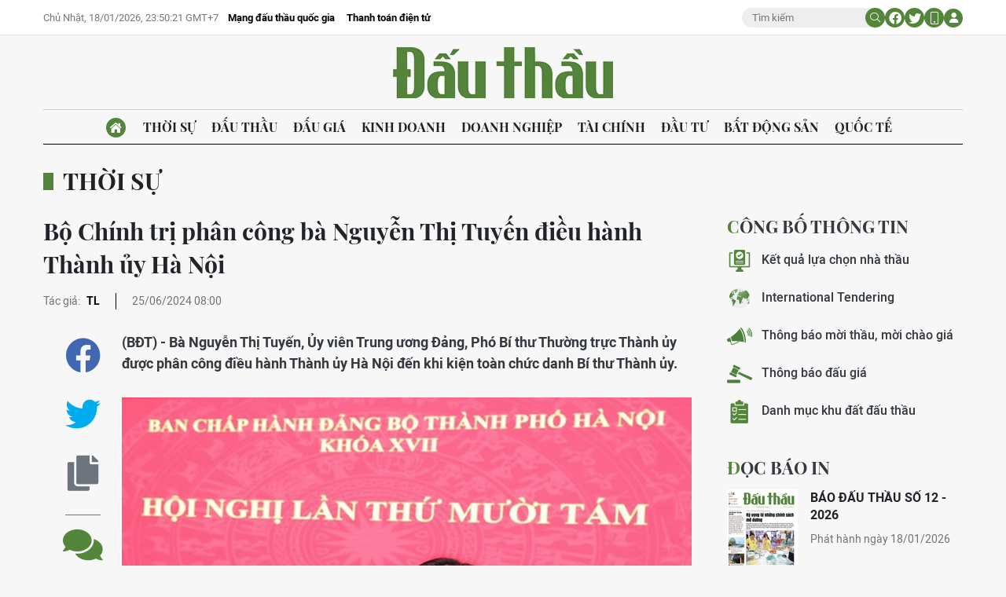

--- FILE ---
content_type: text/html;charset=utf-8
request_url: https://baodauthau.vn/bo-chinh-tri-phan-cong-ba-nguyen-thi-tuyen-dieu-hanh-thanh-uy-ha-noi-post158675.html
body_size: 17142
content:
<!DOCTYPE html> <html lang="vi"> <head> <title>Bộ Chính trị phân công bà Nguyễn Thị Tuyến điều hành Thành ủy Hà Nội | Báo Đấu thầu</title> <meta name="description" content="(BĐT) - Bà Nguyễn Thị Tuyến, Ủy viên Trung ương Đảng, Phó Bí thư Thường trực Thành ủy được phân công điều hành Thành ủy Hà Nội đến khi kiện toàn chức danh Bí thư Thành ủy."/> <meta name="keywords" content="Thành ủy Hà Nội,bà Nguyễn Thị Tuyến"/> <meta name="news_keywords" content="Thành ủy Hà Nội,bà Nguyễn Thị Tuyến"/> <meta http-equiv="Content-Type" content="text/html; charset=utf-8" /> <meta http-equiv="X-UA-Compatible" content="IE=edge"/> <meta http-equiv="refresh" content="1800" /> <meta name="revisit-after" content="1 days" /> <meta name="viewport" content="width=device-width, initial-scale=1"> <meta http-equiv="content-language" content="vi" /> <meta name="format-detection" content="telephone=no"/> <meta name="format-detection" content="address=no"/> <meta name="apple-mobile-web-app-capable" content="yes"> <meta name="apple-mobile-web-app-status-bar-style" content="black"> <meta name="apple-mobile-web-app-title" content="Báo Đấu thầu"/> <meta name="referrer" content="no-referrer-when-downgrade"/> <link rel="shortcut icon" href="https://cdn.baodauthau.vn/assets/web/styles/img/favicon.ico" type="image/x-icon" /> <link rel="preconnect" href="https://cdn.baodauthau.vn"/> <link rel="dns-prefetch" href="https://cdn.baodauthau.vn"/> <link rel="dns-prefetch" href="//www.google-analytics.com" /> <link rel="dns-prefetch" href="//www.googletagmanager.com" /> <link rel="dns-prefetch" href="//stc.za.zaloapp.com" /> <link rel="dns-prefetch" href="//fonts.googleapis.com" /> <script> var cmsConfig = { domainDesktop: 'https://baodauthau.vn', domainMobile: 'https://baodauthau.vn', domainApi: 'https://api.baodauthau.vn', domainStatic: 'https://cdn.baodauthau.vn', domainLog: 'https://log.baodauthau.vn', googleAnalytics: 'UA-71833628-1,G-RELBCC9CDS', siteId: 0, pageType: 1, objectId: 158675, adsZone: 14, allowAds: true, adsLazy: true, antiAdblock: false, }; if (window.location.protocol !== 'https:' && window.location.hostname.indexOf('baodauthau.vn') !== -1) { window.location = 'https://' + window.location.hostname + window.location.pathname + window.location.hash; } var USER_AGENT=window.navigator&&(window.navigator.userAgent||window.navigator.vendor)||window.opera||"",IS_MOBILE=/Android|webOS|iPhone|iPod|BlackBerry|Windows Phone|IEMobile|Mobile Safari|Opera Mini/i.test(USER_AGENT);function setCookie(e,o,i){var n=new Date,i=(n.setTime(n.getTime()+24*i*60*60*1e3),"expires="+n.toUTCString());document.cookie=e+"="+o+"; "+i+";path=/;"}function getCookie(e){var o=document.cookie.indexOf(e+"="),i=o+e.length+1;return!o&&e!==document.cookie.substring(0,e.length)||-1===o?null:(-1===(e=document.cookie.indexOf(";",i))&&(e=document.cookie.length),unescape(document.cookie.substring(i,e)))}; </script> <script> if(USER_AGENT && USER_AGENT.indexOf("facebot") <= 0 && USER_AGENT.indexOf("facebookexternalhit") <= 0) { var query = ''; var hash = ''; if (window.location.search) query = window.location.search; if (window.location.hash) hash = window.location.hash; var canonicalUrl = 'https://baodauthau.vn/bo-chinh-tri-phan-cong-ba-nguyen-thi-tuyen-dieu-hanh-thanh-uy-ha-noi-post158675.html' + query + hash ; var curUrl = decodeURIComponent(window.location.href); if(!location.port && canonicalUrl.startsWith("http") && curUrl !== canonicalUrl && curUrl.indexOf('/lich-dau-gia/') === -1){ window.location.replace(canonicalUrl); } } </script> <meta name="author" content="Báo Đấu thầu" /> <meta name="copyright" content="Copyright © 2026 by Báo Đấu thầu" /> <meta name="RATING" content="GENERAL" /> <meta name="GENERATOR" content="Báo Đấu thầu" /> <meta content="Báo Đấu thầu" itemprop="sourceOrganization" name="source"/> <meta content="news" itemprop="genre" name="medium"/> <meta name="robots" content="noarchive, max-image-preview:large, index, follow" /> <meta name="GOOGLEBOT" content="noarchive, max-image-preview:large, index, follow" /> <link rel="canonical" href="https://baodauthau.vn/bo-chinh-tri-phan-cong-ba-nguyen-thi-tuyen-dieu-hanh-thanh-uy-ha-noi-post158675.html" /> <meta property="og:site_name" content="Báo Đấu thầu"/> <meta property="og:rich_attachment" content="true"/> <meta property="og:type" content="article"/> <meta property="og:url" content="https://baodauthau.vn/bo-chinh-tri-phan-cong-ba-nguyen-thi-tuyen-dieu-hanh-thanh-uy-ha-noi-post158675.html"/> <meta property="og:image" content="https://cdn.baodauthau.vn/images/5562349463b68218892e7b0faf6cad157fabe180564b607e503e81f72adc783ef2639ef178d05aee11fca0e7a92a983ad323cdcae4ed8fe115fa52459b388b27/20-3001.jpg.webp"/> <meta property="og:image:width" content="1200"/> <meta property="og:image:height" content="630"/> <meta property="og:title" content="Bộ Chính trị phân công bà Nguyễn Thị Tuyến điều hành Thành ủy Hà Nội"/> <meta property="og:description" content="(BĐT) - Bà Nguyễn Thị Tuyến, Ủy viên Trung ương Đảng, Phó Bí thư Thường trực Thành ủy được phân công điều hành Thành ủy Hà Nội đến khi kiện toàn chức danh Bí thư Thành ủy."/> <meta name="twitter:card" value="summary"/> <meta name="twitter:url" content="https://baodauthau.vn/bo-chinh-tri-phan-cong-ba-nguyen-thi-tuyen-dieu-hanh-thanh-uy-ha-noi-post158675.html"/> <meta name="twitter:title" content="Bộ Chính trị phân công bà Nguyễn Thị Tuyến điều hành Thành ủy Hà Nội"/> <meta name="twitter:description" content="(BĐT) - Bà Nguyễn Thị Tuyến, Ủy viên Trung ương Đảng, Phó Bí thư Thường trực Thành ủy được phân công điều hành Thành ủy Hà Nội đến khi kiện toàn chức danh Bí thư Thành ủy."/> <meta name="twitter:image" content="https://cdn.baodauthau.vn/images/5562349463b68218892e7b0faf6cad157fabe180564b607e503e81f72adc783ef2639ef178d05aee11fca0e7a92a983ad323cdcae4ed8fe115fa52459b388b27/20-3001.jpg.webp"/> <meta name="twitter:site" content="@Báo Đấu thầu"/> <meta name="twitter:creator" content="@Báo Đấu thầu"/> <meta property="article:publisher" content="https://www.facebook.com/baodauthau.vn" /> <meta property="article:tag" content="Thành ủy Hà Nội,bà Nguyễn Thị Tuyến"/> <meta property="article:section" content="Thời sự" /> <meta property="article:published_time" content="2024-06-25T15:00:52+0700"/> <meta property="article:modified_time" content="2024-06-25T15:00:52+0700"/> <script type="application/ld+json"> { "@context": "http://schema.org", "@type": "Organization", "name": "Báo Đấu thầu", "url": "https://baodauthau.vn", "logo": "https://cdn.baodauthau.vn/assets/web/styles/img/logo.png", "foundingDate": "2004", "founders": [ { "@type": "Person", "name": "Bộ Kế hoạch - đầu tư" } ], "address": [ { "@type": "PostalAddress", "streetAddress": "Hà Nội", "addressLocality": "Hà Nội City", "addressRegion": "Northeast", "postalCode": "100000", "addressCountry": "VNM" } ], "contactPoint": [ { "@type": "ContactPoint", "telephone": "+84-243-768-6611", "contactType": "customer service" }, { "@type": "ContactPoint", "telephone": "+84-243-768-8833", "contactType": "customer service" } ], "sameAs": [ "https://www.youtube.com/@baodauthau", "https://www.facebook.com/www.baodauthau.vn" ] } </script> <script type="application/ld+json"> { "@context" : "https://schema.org", "@type" : "WebSite", "name": "Báo Đấu thầu", "url": "https://baodauthau.vn", "alternateName" : "Báo Đấu thầu, Bộ Kế hoạch - đầu tư", "potentialAction": { "@type": "SearchAction", "target": { "@type": "EntryPoint", "urlTemplate": "https:\/\/baodauthau.vn/search/?q={search_term_string}" }, "query-input": "required name=search_term_string" } } </script> <script type="application/ld+json"> { "@context":"http://schema.org", "@type":"BreadcrumbList", "itemListElement":[ { "@type":"ListItem", "position":1, "item":{ "@id":"https://baodauthau.vn/thoi-su/", "name":"Thời sự" } } ] } </script> <script type="application/ld+json"> { "@context": "http://schema.org", "@type": "NewsArticle", "mainEntityOfPage":{ "@type":"WebPage", "@id":"https://baodauthau.vn/bo-chinh-tri-phan-cong-ba-nguyen-thi-tuyen-dieu-hanh-thanh-uy-ha-noi-post158675.html" }, "headline": "Bộ Chính trị phân công bà Nguyễn Thị Tuyến điều hành Thành ủy Hà Nội", "description": "(BĐT) - Bà Nguyễn Thị Tuyến, Ủy viên Trung ương Đảng, Phó Bí thư Thường trực Thành ủy được phân công điều hành Thành ủy Hà Nội đến khi kiện toàn chức danh Bí thư Thành ủy.", "image": { "@type": "ImageObject", "url": "https://cdn.baodauthau.vn/images/5562349463b68218892e7b0faf6cad157fabe180564b607e503e81f72adc783ef2639ef178d05aee11fca0e7a92a983ad323cdcae4ed8fe115fa52459b388b27/20-3001.jpg.webp", "width" : 1200, "height" : 675 }, "datePublished": "2024-06-25T15:00:52+0700", "dateModified": "2024-06-25T15:00:52+0700", "author": { "@type": "Person", "name": "TL" }, "publisher": { "@type": "Organization", "name": "Báo Đấu thầu", "logo": { "@type": "ImageObject", "url": "https:\/\/cdn.baodauthau.vn/assets/web/styles/img/logo.png" } } } </script> <link rel="preload" href="https://cdn.baodauthau.vn/assets/web/styles/css/main.min-1.0.4.css" as="style"> <link rel="preload" href="https://cdn.baodauthau.vn/assets/web/js/main.min-1.0.20.js" as="script"> <link rel="preload" href="https://cdn.baodauthau.vn/assets/web/js/detail.min-1.0.1.js" as="script"> <link rel="preload" href="https://common.mcms.one/assets/styles/css/baodauthau-1.0.0.css" as="style"> <link rel="stylesheet" href="https://common.mcms.one/assets/styles/css/baodauthau-1.0.0.css"> <link id="cms-style" rel="stylesheet" href="https://cdn.baodauthau.vn/assets/web/styles/css/main.min-1.0.4.css"> <script type="text/javascript"> var _metaOgUrl = 'https://baodauthau.vn/bo-chinh-tri-phan-cong-ba-nguyen-thi-tuyen-dieu-hanh-thanh-uy-ha-noi-post158675.html'; var page_title = document.title; var tracked_url = window.location.pathname + window.location.search + window.location.hash; var cate_path = 'thoi-su'; if (cate_path.length > 0) { tracked_url = "/" + cate_path + tracked_url; } </script> <script async="" src="https://www.googletagmanager.com/gtag/js?id=UA-71833628-1"></script> <script> window.dataLayer = window.dataLayer || []; function gtag(){dataLayer.push(arguments);} gtag('js', new Date()); gtag('config', 'UA-71833628-1', {page_path: tracked_url}); gtag('config', 'G-RELBCC9CDS', {page_path: tracked_url}); </script> <script lang="javascript">var __vnp = {code : 22899,key:'', secret : '457b5aea360d3104dbe8de40599af730'};(function() {var ga = document.createElement('script');ga.type = 'text/javascript';ga.async=true; ga.defer=true;ga.src = '//core.vchat.vn/code/tracking.js?v=73463'; var s = document.getElementsByTagName('script');s[0].parentNode.insertBefore(ga, s[0]);})();</script> <script type="text/javascript"> var cateId = 14; var contentId = 158675; </script> <script async src="https://sp.zalo.me/plugins/sdk.js"></script> </head> <body> <div class="wrapper-page "> <header class="site-header"> <div class="top-header"> <div class="container"> <div class="row"> <div class="top-header__left"> <time id="today"></time> <div class="relate-link"> <a class="item" href="http://muasamcong.mpi.gov.vn/" title="Mạng đấu thầu quốc gia" target="_blank">Mạng đấu thầu quốc gia</a> <a class="item" href="https://baodauthau.vn/thanh-toan-dien-tu.html" title="Thanh toán điện tử">Thanh toán điện tử</a> </div> </div> <div class="top-header__right"> <div class="hdr-search"> <input type="text" class="input txtsearch" placeholder="Tìm kiếm"> <button class="button btn_search"><i class="ic-moon-search"></i></button> </div> <div class="hdr-social"> <a href="#" rel="facebook" title="Chia sẻ Facebook"><i class="ic-moon-facebook"></i></a> <a href="#" rel="twitter" title="Chia sẻ Twitter"><i class="ic-moon-twitter"></i></a> </div> <div class="switch-mobile"><a href="javascript:void(0);" title="Xe phiên bản Mobile"><i class="ic-moon-mobile"></i></a></div> <div class="user-info" id="userprofile"></div> </div> </div> </div> </div> <div class="wrap-logo"> <div class="container"> <div class="logo"> <a href="https://baodauthau.vn" class="logo-img" title="Báo Đấu thầu">Báo Đấu thầu</a> </div> </div> </div> <nav class="navigation-wrap"> <div class="navigation container"> <ul class=""> <li class="main home"> <a href="/" title="Trang chủ"><i class="ic-moon-home-lg"></i></a> </li> <li class="main active"> <a href="https://baodauthau.vn/thoi-su/" title="Thời sự">Thời sự </a> </li> <li class="main"> <a href="https://baodauthau.vn/dau-thau/" title="Đấu thầu">Đấu thầu </a> </li> <li class="main"> <a href="https://baodauthau.vn/dau-gia/" title="Đấu giá">Đấu giá </a> </li> <li class="main"> <a href="https://baodauthau.vn/kinh-doanh/" title="Kinh doanh">Kinh doanh </a> </li> <li class="main"> <a href="https://baodauthau.vn/doanh-nghiep/" title="Doanh nghiệp">Doanh nghiệp </a> </li> <li class="main"> <a href="https://baodauthau.vn/tai-chinh/" title="Tài chính">Tài chính </a> </li> <li class="main"> <a href="https://baodauthau.vn/dau-tu/" title="Đầu tư">Đầu tư </a> </li> <li class="main"> <a href="https://baodauthau.vn/bat-dong-san/" title="Bất động sản">Bất động sản </a> </li> <li class="main"> <a href="https://baodauthau.vn/quoc-te/" title="Quốc tế">Quốc tế </a> </li> </ul> </div> </nav> </header> <div class="site-body"> <div class="container"> <div id="adsWeb_AdsTop" class="banner " data-platform="1" data-position="Web_AdsTop" style="display:none"> </div> <div class="breadcrumbs"> <div class="main"> <a href="https://baodauthau.vn/thoi-su/" title="Thời sự">Thời sự</a> </div> </div> <div class="row zone-6"> <div class="col-27 col-xl-29 content-col"> <div class="article"> <header class="article__header"> <h1 class="article__title cms-title "> Bộ Chính trị phân công bà Nguyễn Thị Tuyến điều hành Thành ủy Hà Nội </h1> <div class="article__meta"> <div class="author"> <span class="title">Tác giả: </span> <span class="name cms-author"> TL </span> </div> <time class="time" datetime="2024-06-25T15:00:52+0700" data-time="1719302452" data-friendly="true">25/06/2024 15:00</time> <meta class="cms-date" itemprop="datePublished" content="2024-06-25T15:00:52+0700"> </div> </header> <div class="wrap-body-outer"> <div class="wrap-verticle-menu"> <div class="verticle-menu article__social"> <a href="javascript:void(0);" data-href="https://baodauthau.vn/bo-chinh-tri-phan-cong-ba-nguyen-thi-tuyen-dieu-hanh-thanh-uy-ha-noi-post158675.html" class="facebook social" data-rel="facebook" title="Chia sẻ qua Facebook"><i class="ic-moon-facebook"></i></a> <a href="javascript:void(0);" data-href="https://baodauthau.vn/bo-chinh-tri-phan-cong-ba-nguyen-thi-tuyen-dieu-hanh-thanh-uy-ha-noi-post158675.html" class="twitter social" data-rel="twitter" title="Chia sẻ qua Twitter"><i class="ic-moon-twitter"></i></a> <a href="javascript:void(0);" data-href="https://baodauthau.vn/bo-chinh-tri-phan-cong-ba-nguyen-thi-tuyen-dieu-hanh-thanh-uy-ha-noi-post158675.html" class="copy" data-rel="copy" title="Copy link bài viết"><i class="ic-moon-copy"></i></a> <a href="#comment158675" data-href="https://baodauthau.vn/bo-chinh-tri-phan-cong-ba-nguyen-thi-tuyen-dieu-hanh-thanh-uy-ha-noi-post158675.html" class="comment" title="Bình luận"><i class="ic-moon-comments"></i></a> </div> </div> <div class="wrap-body-inner"> <div class="article__sapo cms-desc"> (BĐT) -&nbsp;Bà Nguyễn Thị Tuyến, Ủy viên Trung ương Đảng, Phó Bí thư Thường trực Thành ủy được phân công điều hành Thành ủy Hà Nội đến khi kiện toàn chức danh Bí thư Thành ủy. </div> <div id="adsWeb_AdsArticleAfterSapo" class="banner " data-platform="1" data-position="Web_AdsArticleAfterSapo" style="display:none"> </div> <div class="article__body zce-content-body cms-body" itemprop="articleBody"> <table class="picture "> <tbody> <tr> <td class="pic"> <img class="cms-photo" src="https://cdn.baodauthau.vn/images/9095798fdd89c2c87bf7035044ad212aba2f937ce6201215cb07c18f112ecb9a9938298eb3dd1515ae4b866e02fea212/20-3001.jpg" alt="Bộ Chính trị phân công bà Nguyễn Thị Tuyến điều hành Thành ủy Hà Nội" cms-photo-caption="Bộ Chính trị phân công bà Nguyễn Thị Tuyến điều hành Thành ủy Hà Nội"/> </td> </tr> <tr> <td class="caption">Bộ Chính trị phân công bà Nguyễn Thị Tuyến điều hành Thành ủy Hà Nội</td> </tr> </tbody> </table> <div id="adsWeb_AdsArticleAfterAvatar" class="banner " data-platform="1" data-position="Web_AdsArticleAfterAvatar" style="display:none"> </div> <style>.t1 { text-align: justify; }</style>
<p class="t1">Sáng 25/6, tại Hội nghị lần thứ 18 Ban Chấp hành Đảng bộ TP. Hà Nội khóa XVII, Thành uỷ Hà Nội thông báo quyết định của Bộ Chính trị phân công bà Nguyễn Thị Tuyến, Ủy viên Trung ương Đảng, Phó Bí thư Thường trực Thành ủy điều hành Thành ủy Hà Nội.</p>
<p class="t1">Cụ thể, tại Hội nghị, Phó Bí thư Thành ủy Nguyễn Văn Phong thông báo quyết định của Bộ Chính trị về việc cho thôi chức vụ Bí thư Thành ủy, Ủy viên Ban Thường vụ Thành ủy, Ủy viên Ban Chấp hành Đảng bộ Thành phố, Trưởng đoàn đại biểu Quốc hội thành phố Hà Nội và các chức vụ có liên quan để nghỉ công tác và nghỉ hưu theo nguyện vọng đối với ông Đinh Tiến Dũng.</p>
<div class="ads_middle"> <div id="adsWeb_AdsArticleMiddle" class="banner fyi" data-platform="1" data-position="Web_AdsArticleMiddle"> </div>
</div>
<p class="t1">Bộ Chính trị phân công bà Nguyễn Thị Tuyến, Ủy viên Trung ương Đảng, Phó Bí thư Thường trực Thành ủy điều hành Thành ủy Hà Nội cho đến khi kiện toàn chức danh Bí thư Thành ủy theo quy định.</p>
<p class="t1">Trước đó, ngày 21/6, tại trụ sở Trung ương Đảng, Ban Chấp hành Trung ương Đảng khóa XIII đã họp xem xét, cho ý kiến về công tác cán bộ.</p>
<p class="t1">Theo đó, Ban Chấp hành Trung ương Đảng đồng ý để ông Đinh Tiến Dũng thôi giữ chức vụ ủy viên Bộ Chính trị, ủy viên Ban Chấp hành Trung ương Đảng khóa XIII.</p> </div> </div> </div> <div id="adsWeb_AdsArticleAfterBody" class="banner " data-platform="1" data-position="Web_AdsArticleAfterBody" style="display:none"> </div> <div class="article__tag"> <h3 class="box-heading"> <span class="title">Từ khoá</span> </h3> <div class="box-content"> <a href="https://baodauthau.vn/tu-khoa/thanh-uy-ha-noi-tag15004.html" title="Thành ủy Hà Nội">Thành ủy Hà Nội</a> <a href="https://baodauthau.vn/tu-khoa.html?q=bà Nguyễn Thị Tuyến" title="bà Nguyễn Thị Tuyến">bà Nguyễn Thị Tuyến</a> </div> </div> <div id="adsWeb_AdsArticleAfterTag" class="banner " data-platform="1" data-position="Web_AdsArticleAfterTag" style="display:none"> </div> <div class="wrap-social"> <div id="fb-root"></div> <div class="social"> <div class="fb-share-button" id="sharefb158675"> <div class="fb-like" data-href="https://baodauthau.vn/bo-chinh-tri-phan-cong-ba-nguyen-thi-tuyen-dieu-hanh-thanh-uy-ha-noi-post158675.html" data-width="160" data-layout="button_count" data-action="like" data-size="small" data-share="true"></div> </div> <script async defer crossorigin="anonymous" src="https://connect.facebook.net/vi_VN/sdk.js#xfbml=1&version=v16.0&appId=762707878584756&autoLogAppEvents=1" nonce="hiv6na3d"></script> <a class="twitter-share-button" href="https://twitter.com/intent/tweet?url=https://baodauthau.vn/bo-chinh-tri-phan-cong-ba-nguyen-thi-tuyen-dieu-hanh-thanh-uy-ha-noi-post158675.html&text=Bộ Chính trị phân công bà Nguyễn Thị Tuyến điều hành Thành ủy Hà Nội">Tweet</a> <script> window.twttr=(function(c,g,e){var b,a=c.getElementsByTagName(g)[0],f=window.twttr||{};if(c.getElementById(e)){return f}b=c.createElement(g);b.id=e;b.src="https://platform.twitter.com/widgets.js";a.parentNode.insertBefore(b,a);f._e=[];f.ready=function(d){f._e.push(d)};return f}(document,"script","twitter-wjs")); </script> </div> </div> <div class="wrap-comment" id="comment158675" data-id="158675" data-type="20"></div> <div id="adsWeb_AdsArticleAfterComment" class="banner " data-platform="1" data-position="Web_AdsArticleAfterComment" style="display:none"> </div> <div class="multipack-E"> <h3 class="box-heading"> <a href="https://baodauthau.vn/thoi-su/" class="title" title="Thời sự">Tin cùng chuyên mục</a> </h3> <div class="box-content" data-source="recommendation-14"> <article class="story"> <figure class="story__thumb"> <a class="cms-link" href="https://baodauthau.vn/ban-tin-thoi-su-sang-1901-post192544.html" title="Bản tin thời sự sáng 19/01"> <img class="lazyload" src="[data-uri]" data-src="https://cdn.baodauthau.vn/images/2f33ee365d6aef9b50aee3d31da4ed1b2823db3097f0d3c7d1f59ccfe0469df364069c2ed2d33303a3859d3fabb4971b/w-bcm3.jpg.webp" data-srcset="https://cdn.baodauthau.vn/images/2f33ee365d6aef9b50aee3d31da4ed1b2823db3097f0d3c7d1f59ccfe0469df364069c2ed2d33303a3859d3fabb4971b/w-bcm3.jpg.webp 1x, https://cdn.baodauthau.vn/images/0efc3a0ca739510f146d2fa1e01cb7052823db3097f0d3c7d1f59ccfe0469df364069c2ed2d33303a3859d3fabb4971b/w-bcm3.jpg.webp 2x" alt="Dự án nhà ở xã hội Định Hòa giai đoạn 1 (thành phố Hồ Chí Minh) đã xây dựng khoảng 3.700 căn hộ, mang lại chỗ ở ổn định cho khoảng 7.000 người lao động."> <noscript><img src="https://cdn.baodauthau.vn/images/2f33ee365d6aef9b50aee3d31da4ed1b2823db3097f0d3c7d1f59ccfe0469df364069c2ed2d33303a3859d3fabb4971b/w-bcm3.jpg.webp" srcset="https://cdn.baodauthau.vn/images/2f33ee365d6aef9b50aee3d31da4ed1b2823db3097f0d3c7d1f59ccfe0469df364069c2ed2d33303a3859d3fabb4971b/w-bcm3.jpg.webp 1x, https://cdn.baodauthau.vn/images/0efc3a0ca739510f146d2fa1e01cb7052823db3097f0d3c7d1f59ccfe0469df364069c2ed2d33303a3859d3fabb4971b/w-bcm3.jpg.webp 2x" alt="Dự án nhà ở xã hội Định Hòa giai đoạn 1 (thành phố Hồ Chí Minh) đã xây dựng khoảng 3.700 căn hộ, mang lại chỗ ở ổn định cho khoảng 7.000 người lao động." class="image-fallback"></noscript> </a> </figure> <h3 class="story__heading" data-tracking="192544"> <a class="cms-link" href="https://baodauthau.vn/ban-tin-thoi-su-sang-1901-post192544.html" title="Bản tin thời sự sáng 19/01"> Bản tin thời sự sáng 19/01 </a> </h3> </article> <article class="story"> <figure class="story__thumb"> <a class="cms-link" href="https://baodauthau.vn/thanh-lap-hoi-dong-tham-dinh-dieu-chinh-quy-hoach-vung-thoi-ky-20212030-tam-nhin-2050-post192530.html" title="Thành lập Hội đồng thẩm định điều chỉnh quy hoạch vùng thời kỳ 2021–2030, tầm nhìn 2050"> <img class="lazyload" src="[data-uri]" data-src="https://cdn.baodauthau.vn/images/[base64]/ngnah-quy-hoach-do-thi-1768565471909536327854-17-0-330-500-crop-1768565476499705857859.jpg.webp" data-srcset="https://cdn.baodauthau.vn/images/[base64]/ngnah-quy-hoach-do-thi-1768565471909536327854-17-0-330-500-crop-1768565476499705857859.jpg.webp 1x, https://cdn.baodauthau.vn/images/[base64]/ngnah-quy-hoach-do-thi-1768565471909536327854-17-0-330-500-crop-1768565476499705857859.jpg.webp 2x" alt="Thành lập Hội đồng thẩm định điều chỉnh quy hoạch vùng thời kỳ 2021–2030, tầm nhìn 2050"> <noscript><img src="https://cdn.baodauthau.vn/images/[base64]/ngnah-quy-hoach-do-thi-1768565471909536327854-17-0-330-500-crop-1768565476499705857859.jpg.webp" srcset="https://cdn.baodauthau.vn/images/[base64]/ngnah-quy-hoach-do-thi-1768565471909536327854-17-0-330-500-crop-1768565476499705857859.jpg.webp 1x, https://cdn.baodauthau.vn/images/[base64]/ngnah-quy-hoach-do-thi-1768565471909536327854-17-0-330-500-crop-1768565476499705857859.jpg.webp 2x" alt="Thành lập Hội đồng thẩm định điều chỉnh quy hoạch vùng thời kỳ 2021–2030, tầm nhìn 2050" class="image-fallback"></noscript> </a> </figure> <h3 class="story__heading" data-tracking="192530"> <a class="cms-link" href="https://baodauthau.vn/thanh-lap-hoi-dong-tham-dinh-dieu-chinh-quy-hoach-vung-thoi-ky-20212030-tam-nhin-2050-post192530.html" title="Thành lập Hội đồng thẩm định điều chỉnh quy hoạch vùng thời kỳ 2021–2030, tầm nhìn 2050"> Thành lập Hội đồng thẩm định điều chỉnh quy hoạch vùng thời kỳ 2021–2030, tầm nhìn 2050 </a> </h3> </article> <article class="story"> <figure class="story__thumb"> <a class="cms-link" href="https://baodauthau.vn/thu-tuong-xay-dung-phap-luat-phuc-vu-phat-trien-la-nhiem-vu-chien-luoc-lau-dai-post192529.html" title="Thủ tướng: Xây dựng pháp luật phục vụ phát triển là nhiệm vụ chiến lược, lâu dài"> <img class="lazyload" src="[data-uri]" data-src="https://cdn.baodauthau.vn/images/2f33ee365d6aef9b50aee3d31da4ed1b11d5c9cc6d07580c5d9fe2f5de09f0a633579445c8ff86e79bfb4d1d1622781fe05c69201e89e22d275996176f8417fadc11a1dd17ede16d63ac535d1ed17bd2/img3832-17686525905352117437566.jpg.webp" data-srcset="https://cdn.baodauthau.vn/images/2f33ee365d6aef9b50aee3d31da4ed1b11d5c9cc6d07580c5d9fe2f5de09f0a633579445c8ff86e79bfb4d1d1622781fe05c69201e89e22d275996176f8417fadc11a1dd17ede16d63ac535d1ed17bd2/img3832-17686525905352117437566.jpg.webp 1x, https://cdn.baodauthau.vn/images/0efc3a0ca739510f146d2fa1e01cb70511d5c9cc6d07580c5d9fe2f5de09f0a633579445c8ff86e79bfb4d1d1622781fe05c69201e89e22d275996176f8417fadc11a1dd17ede16d63ac535d1ed17bd2/img3832-17686525905352117437566.jpg.webp 2x" alt="Thủ tướng Chính phủ nhấn mạnh, phải tiếp tục xác định &#34;thể chế là đột phá của đột phá&#34; để có cách ứng xử phù hợp cả trong lãnh đạo, chỉ đạo - Ảnh: VGP/Nhật Bắc"> <noscript><img src="https://cdn.baodauthau.vn/images/2f33ee365d6aef9b50aee3d31da4ed1b11d5c9cc6d07580c5d9fe2f5de09f0a633579445c8ff86e79bfb4d1d1622781fe05c69201e89e22d275996176f8417fadc11a1dd17ede16d63ac535d1ed17bd2/img3832-17686525905352117437566.jpg.webp" srcset="https://cdn.baodauthau.vn/images/2f33ee365d6aef9b50aee3d31da4ed1b11d5c9cc6d07580c5d9fe2f5de09f0a633579445c8ff86e79bfb4d1d1622781fe05c69201e89e22d275996176f8417fadc11a1dd17ede16d63ac535d1ed17bd2/img3832-17686525905352117437566.jpg.webp 1x, https://cdn.baodauthau.vn/images/0efc3a0ca739510f146d2fa1e01cb70511d5c9cc6d07580c5d9fe2f5de09f0a633579445c8ff86e79bfb4d1d1622781fe05c69201e89e22d275996176f8417fadc11a1dd17ede16d63ac535d1ed17bd2/img3832-17686525905352117437566.jpg.webp 2x" alt="Thủ tướng Chính phủ nhấn mạnh, phải tiếp tục xác định &#34;thể chế là đột phá của đột phá&#34; để có cách ứng xử phù hợp cả trong lãnh đạo, chỉ đạo - Ảnh: VGP/Nhật Bắc" class="image-fallback"></noscript> </a> </figure> <h3 class="story__heading" data-tracking="192529"> <a class="cms-link" href="https://baodauthau.vn/thu-tuong-xay-dung-phap-luat-phuc-vu-phat-trien-la-nhiem-vu-chien-luoc-lau-dai-post192529.html" title="Thủ tướng: Xây dựng pháp luật phục vụ phát triển là nhiệm vụ chiến lược, lâu dài"> Thủ tướng: Xây dựng pháp luật phục vụ phát triển là nhiệm vụ chiến lược, lâu dài </a> </h3> </article> <article class="story"> <figure class="story__thumb"> <a class="cms-link" href="https://baodauthau.vn/gioi-thieu-bo-truong-bo-y-te-dao-hong-lan-ung-cu-dai-bieu-quoc-hoi-khoa-xvi-post192528.html" title="Giới thiệu Bộ trưởng Bộ Y tế Đào Hồng Lan ứng cử Đại biểu Quốc hội khóa XVI"> <img class="lazyload" src="[data-uri]" data-src="https://cdn.baodauthau.vn/images/[base64]/493048-gioi-thieu-bo-truong-bo-y-te-ung-cu-dai-bieu-quoc-hoi-khoa-xvi.jpg.webp" data-srcset="https://cdn.baodauthau.vn/images/[base64]/493048-gioi-thieu-bo-truong-bo-y-te-ung-cu-dai-bieu-quoc-hoi-khoa-xvi.jpg.webp 1x, https://cdn.baodauthau.vn/images/[base64]/493048-gioi-thieu-bo-truong-bo-y-te-ung-cu-dai-bieu-quoc-hoi-khoa-xvi.jpg.webp 2x" alt="Bộ trưởng Bộ Y tế Đào Hồng Lan phát biểu tại Hội nghị. Ảnh: Bộ Y tế"> <noscript><img src="https://cdn.baodauthau.vn/images/[base64]/493048-gioi-thieu-bo-truong-bo-y-te-ung-cu-dai-bieu-quoc-hoi-khoa-xvi.jpg.webp" srcset="https://cdn.baodauthau.vn/images/[base64]/493048-gioi-thieu-bo-truong-bo-y-te-ung-cu-dai-bieu-quoc-hoi-khoa-xvi.jpg.webp 1x, https://cdn.baodauthau.vn/images/[base64]/493048-gioi-thieu-bo-truong-bo-y-te-ung-cu-dai-bieu-quoc-hoi-khoa-xvi.jpg.webp 2x" alt="Bộ trưởng Bộ Y tế Đào Hồng Lan phát biểu tại Hội nghị. Ảnh: Bộ Y tế" class="image-fallback"></noscript> </a> </figure> <h3 class="story__heading" data-tracking="192528"> <a class="cms-link" href="https://baodauthau.vn/gioi-thieu-bo-truong-bo-y-te-dao-hong-lan-ung-cu-dai-bieu-quoc-hoi-khoa-xvi-post192528.html" title="Giới thiệu Bộ trưởng Bộ Y tế Đào Hồng Lan ứng cử Đại biểu Quốc hội khóa XVI"> Giới thiệu Bộ trưởng Bộ Y tế Đào Hồng Lan ứng cử Đại biểu Quốc hội khóa XVI </a> </h3> </article> <article class="story"> <figure class="story__thumb"> <a class="cms-link" href="https://baodauthau.vn/ban-tin-thoi-su-sang-1801-post192527.html" title="Bản tin thời sự sáng 18/01"> <img class="lazyload" src="[data-uri]" data-src="https://cdn.baodauthau.vn/images/2f33ee365d6aef9b50aee3d31da4ed1b11d5c9cc6d07580c5d9fe2f5de09f0a6a186c6807b438cc666d54564a5cab92edbc34fac1a459ec464e553d06927337e53e4c1d8fbb3b7bbbbeeced01fa18d2c59d6ba3c8252a69e4302e70e594bc376/to-lam-17126-17-1768624666907-1768624667083705436485.jpg.webp" data-srcset="https://cdn.baodauthau.vn/images/2f33ee365d6aef9b50aee3d31da4ed1b11d5c9cc6d07580c5d9fe2f5de09f0a6a186c6807b438cc666d54564a5cab92edbc34fac1a459ec464e553d06927337e53e4c1d8fbb3b7bbbbeeced01fa18d2c59d6ba3c8252a69e4302e70e594bc376/to-lam-17126-17-1768624666907-1768624667083705436485.jpg.webp 1x, https://cdn.baodauthau.vn/images/0efc3a0ca739510f146d2fa1e01cb70511d5c9cc6d07580c5d9fe2f5de09f0a6a186c6807b438cc666d54564a5cab92edbc34fac1a459ec464e553d06927337e53e4c1d8fbb3b7bbbbeeced01fa18d2c59d6ba3c8252a69e4302e70e594bc376/to-lam-17126-17-1768624666907-1768624667083705436485.jpg.webp 2x" alt="Bản tin thời sự sáng 18/01"> <noscript><img src="https://cdn.baodauthau.vn/images/2f33ee365d6aef9b50aee3d31da4ed1b11d5c9cc6d07580c5d9fe2f5de09f0a6a186c6807b438cc666d54564a5cab92edbc34fac1a459ec464e553d06927337e53e4c1d8fbb3b7bbbbeeced01fa18d2c59d6ba3c8252a69e4302e70e594bc376/to-lam-17126-17-1768624666907-1768624667083705436485.jpg.webp" srcset="https://cdn.baodauthau.vn/images/2f33ee365d6aef9b50aee3d31da4ed1b11d5c9cc6d07580c5d9fe2f5de09f0a6a186c6807b438cc666d54564a5cab92edbc34fac1a459ec464e553d06927337e53e4c1d8fbb3b7bbbbeeced01fa18d2c59d6ba3c8252a69e4302e70e594bc376/to-lam-17126-17-1768624666907-1768624667083705436485.jpg.webp 1x, https://cdn.baodauthau.vn/images/0efc3a0ca739510f146d2fa1e01cb70511d5c9cc6d07580c5d9fe2f5de09f0a6a186c6807b438cc666d54564a5cab92edbc34fac1a459ec464e553d06927337e53e4c1d8fbb3b7bbbbeeced01fa18d2c59d6ba3c8252a69e4302e70e594bc376/to-lam-17126-17-1768624666907-1768624667083705436485.jpg.webp 2x" alt="Bản tin thời sự sáng 18/01" class="image-fallback"></noscript> </a> </figure> <h3 class="story__heading" data-tracking="192527"> <a class="cms-link" href="https://baodauthau.vn/ban-tin-thoi-su-sang-1801-post192527.html" title="Bản tin thời sự sáng 18/01"> Bản tin thời sự sáng 18/01 </a> </h3> </article> <article class="story"> <figure class="story__thumb"> <a class="cms-link" href="https://baodauthau.vn/phat-huy-hieu-qua-cac-nguon-luc-nen-tang-cho-tang-truong-nhanh-va-ben-vung-post192526.html" title="Phát huy hiệu quả các nguồn lực - nền tảng cho tăng trưởng nhanh và bền vững"> <img class="lazyload" src="[data-uri]" data-src="https://cdn.baodauthau.vn/images/[base64]/pluginckeditoruploadupload801195bce63c40d2312e6a7067-17685555732381651354183.jpg.webp" data-srcset="https://cdn.baodauthau.vn/images/[base64]/pluginckeditoruploadupload801195bce63c40d2312e6a7067-17685555732381651354183.jpg.webp 1x, https://cdn.baodauthau.vn/images/[base64]/pluginckeditoruploadupload801195bce63c40d2312e6a7067-17685555732381651354183.jpg.webp 2x" alt="Nâng cao hiệu quả quản lý, khai thác, sử dụng và phát huy các nguồn lực của nền kinh tế."> <noscript><img src="https://cdn.baodauthau.vn/images/[base64]/pluginckeditoruploadupload801195bce63c40d2312e6a7067-17685555732381651354183.jpg.webp" srcset="https://cdn.baodauthau.vn/images/[base64]/pluginckeditoruploadupload801195bce63c40d2312e6a7067-17685555732381651354183.jpg.webp 1x, https://cdn.baodauthau.vn/images/[base64]/pluginckeditoruploadupload801195bce63c40d2312e6a7067-17685555732381651354183.jpg.webp 2x" alt="Nâng cao hiệu quả quản lý, khai thác, sử dụng và phát huy các nguồn lực của nền kinh tế." class="image-fallback"></noscript> </a> </figure> <h3 class="story__heading" data-tracking="192526"> <a class="cms-link" href="https://baodauthau.vn/phat-huy-hieu-qua-cac-nguon-luc-nen-tang-cho-tang-truong-nhanh-va-ben-vung-post192526.html" title="Phát huy hiệu quả các nguồn lực - nền tảng cho tăng trưởng nhanh và bền vững"> Phát huy hiệu quả các nguồn lực - nền tảng cho tăng trưởng nhanh và bền vững </a> </h3> </article> </div> </div> <div id="adsWeb_AdsArticleAfterRecommend" class="banner " data-platform="1" data-position="Web_AdsArticleAfterRecommend" style="display:none"> </div> </div> </div> <div class="col-300 sidebar-right"> <div id="sidebar-top-1"> <div id="adsWeb_AdsRightHot" class="banner " data-platform="1" data-position="Web_AdsRightHot" style="display:none"> </div> <div class="list-link-A fyi-position"> <h3 class="box-heading"> <span class="title">Công bố thông tin</span> </h3> <div class="box-content"> <ul> <li><a href="http://thongtindauthau.com.vn/dangtai/ketquadauthau" target="_blank" title="Kết quả lựa chọn nhà thầu"><i class="ic-img-file"></i>Kết quả lựa chọn nhà thầu</a></li> <li> <a href="https://baodauthau.vn/international-tendering-info/" target="_blank" title="International Tendering"> <i class="ic-img-global"></i>International Tendering </a> </li> <li> <a href="https://baodauthau.vn/thong-bao-moi-thau/" title="Thông báo mời thầu, mời chào giá"> <i class="ic-img-horn"></i>Thông báo mời thầu, mời chào giá </a> </li> <li> <a href="https://baodauthau.vn/lich-dau-gia/" title="Thông báo đấu giá"> <i class="ic-img-hammer"></i>Thông báo đấu giá </a> </li> <li> <a href="https://baodauthau.vn/danh-muc-khu-dat-dau-thau/" title="Danh mục khu đất đấu thầu"> <i class="ic-img-category"></i>Danh mục khu đất đấu thầu </a> </li> </ul> </div>
</div> <div class="baoin"> <h3 class="box-heading"> <a href="https://baodauthau.vn/doc-bao-in/" title="Đọc báo in" class="title">ĐỌC BÁO IN</a> </h3> <div class="box-content"> <article class="story epaper-item" data-id="192521"> <figure class="story__thumb"> <a class="cms-link" href="javascript:void(0);" title="BÁO ĐẤU THẦU SỐ 12 - 2026"> <img class="lazyload" src="[data-uri]" data-src="https://cdn.baodauthau.vn/images/b3baa0c508297d673cd4083bc5878957f9437ad2cb3bc30b8cdeaa7f0bf1e6f39ed77fb3db0caf2d404bf8ae1356d58e44b00ef7397ad373bec39137fdc125cc/trang-1-mau-xuat-jpg-01.jpg.webp" data-srcset="https://cdn.baodauthau.vn/images/b3baa0c508297d673cd4083bc5878957f9437ad2cb3bc30b8cdeaa7f0bf1e6f39ed77fb3db0caf2d404bf8ae1356d58e44b00ef7397ad373bec39137fdc125cc/trang-1-mau-xuat-jpg-01.jpg.webp 1x, https://cdn.baodauthau.vn/images/7b74bc473411b9a31654f6b3e6a03df9110180f712c1ec94fc348999caa2b5cb1612a9996996e899e5d3113393f367dcf488c81325bce69e51baad1f04fee3f8/trang-1-mau-xuat-jpg-01.jpg.webp 2x" alt="BÁO ĐẤU THẦU SỐ 12 - 2026"> <noscript><img src="https://cdn.baodauthau.vn/images/b3baa0c508297d673cd4083bc5878957f9437ad2cb3bc30b8cdeaa7f0bf1e6f39ed77fb3db0caf2d404bf8ae1356d58e44b00ef7397ad373bec39137fdc125cc/trang-1-mau-xuat-jpg-01.jpg.webp" srcset="https://cdn.baodauthau.vn/images/b3baa0c508297d673cd4083bc5878957f9437ad2cb3bc30b8cdeaa7f0bf1e6f39ed77fb3db0caf2d404bf8ae1356d58e44b00ef7397ad373bec39137fdc125cc/trang-1-mau-xuat-jpg-01.jpg.webp 1x, https://cdn.baodauthau.vn/images/7b74bc473411b9a31654f6b3e6a03df9110180f712c1ec94fc348999caa2b5cb1612a9996996e899e5d3113393f367dcf488c81325bce69e51baad1f04fee3f8/trang-1-mau-xuat-jpg-01.jpg.webp 2x" alt="BÁO ĐẤU THẦU SỐ 12 - 2026" class="image-fallback"></noscript> </a> </figure> <h2 class="story__heading" data-tracking="192521"> <a class="cms-link" href="javascript:void(0);" title="BÁO ĐẤU THẦU SỐ 12 - 2026"> BÁO ĐẤU THẦU SỐ 12 - 2026 </a> </h2> <div class="story__meta"> <time class="time" data-friendly="false" data-time="1768755600" data-format="dd/MM/yyyy" data-prefix="Phát hành ngày ">Phát hành ngày 19/01/2026</time> </div> </article> </div> </div> <div class="multipack-D fyi-position"> <div class="wrap-heading"> <h3 class="box-heading"> <a class="title" href="https://baodauthau.vn/phan-hoi-duong-day-nong/" title="Đường dây nóng"> Đường dây nóng </a> </h3> <span class="btn-reply"><a href="/gui-phan-hoi.html" title="Gửi phản hồi"><i class="ic-moon-reply"></i>Gửi phản hồi</a></span> </div> <div class="box-content" data-source="zone-box-12"> <article class="story"> <figure class="story__thumb"> <a class="cms-link" href="https://baodauthau.vn/goi-thau-tram-ty-tai-ban-quan-ly-du-an-giao-thong-tinh-vinh-long-bat-dong-viec-danh-gia-nguon-luc-tai-chinh-post192447.html" title="Gói thầu trăm tỷ tại Ban Quản lý dự án giao thông tỉnh Vĩnh Long: Bất đồng việc đánh giá nguồn lực tài chính"> <img class="lazyload" src="[data-uri]" data-src="https://cdn.baodauthau.vn/images/f3ee89575732c273b3cbb5c97e5cd0de9afcbd9b7764e2a831e8dccb4045a2b8a63d9e8ee1304b4db81452e58d79b8de/00-1.jpg.webp" data-srcset="https://cdn.baodauthau.vn/images/f3ee89575732c273b3cbb5c97e5cd0de9afcbd9b7764e2a831e8dccb4045a2b8a63d9e8ee1304b4db81452e58d79b8de/00-1.jpg.webp 1x, https://cdn.baodauthau.vn/images/da26100dad09de630e3df7126d0124c69afcbd9b7764e2a831e8dccb4045a2b8a63d9e8ee1304b4db81452e58d79b8de/00-1.jpg.webp 2x" alt="Ảnh chỉ mang tính minh họa: Nhã Chi"> <noscript><img src="https://cdn.baodauthau.vn/images/f3ee89575732c273b3cbb5c97e5cd0de9afcbd9b7764e2a831e8dccb4045a2b8a63d9e8ee1304b4db81452e58d79b8de/00-1.jpg.webp" srcset="https://cdn.baodauthau.vn/images/f3ee89575732c273b3cbb5c97e5cd0de9afcbd9b7764e2a831e8dccb4045a2b8a63d9e8ee1304b4db81452e58d79b8de/00-1.jpg.webp 1x, https://cdn.baodauthau.vn/images/da26100dad09de630e3df7126d0124c69afcbd9b7764e2a831e8dccb4045a2b8a63d9e8ee1304b4db81452e58d79b8de/00-1.jpg.webp 2x" alt="Ảnh chỉ mang tính minh họa: Nhã Chi" class="image-fallback"></noscript> </a> </figure> <h2 class="story__heading" data-tracking="192447"> <a class="cms-link" href="https://baodauthau.vn/goi-thau-tram-ty-tai-ban-quan-ly-du-an-giao-thong-tinh-vinh-long-bat-dong-viec-danh-gia-nguon-luc-tai-chinh-post192447.html" title="Gói thầu trăm tỷ tại Ban Quản lý dự án giao thông tỉnh Vĩnh Long: Bất đồng việc đánh giá nguồn lực tài chính"> Gói thầu trăm tỷ tại Ban Quản lý dự án giao thông tỉnh Vĩnh Long: Bất đồng việc đánh giá nguồn lực tài chính </a> </h2> <div class="story__meta"> <time class="time" datetime="2026-01-16T14:00:00+0700" data-time="1768546800" data-friendly="true"> 16/01/2026 14:00 </time> </div> </article> <article class="story"> <figure class="story__thumb"> <a class="cms-link" href="https://baodauthau.vn/goi-thau-thiet-bi-truong-hoc-tai-hoc-mon-tphcm-dong-khung-tieu-chi-doc-vi-hang-hoa-trung-thau-post192353.html" title="Gói thầu thiết bị trường học tại Hóc Môn (TP.HCM): Đóng khung tiêu chí, “đọc vị” hàng hóa trúng thầu"> <img class="lazyload" src="[data-uri]" data-src="https://cdn.baodauthau.vn/images/2ea6511166e4904c03f65a55106711d4ef66ee756c885c2b1333fe6d16d3344df3ac951ceb43be1104c1344e6bd9d406/3.jpg.webp" data-srcset="https://cdn.baodauthau.vn/images/2ea6511166e4904c03f65a55106711d4ef66ee756c885c2b1333fe6d16d3344df3ac951ceb43be1104c1344e6bd9d406/3.jpg.webp 1x, https://cdn.baodauthau.vn/images/1e7d5074d5e7dcc8e4ff84b5e298e522ef66ee756c885c2b1333fe6d16d3344df3ac951ceb43be1104c1344e6bd9d406/3.jpg.webp 2x" alt="Gói thầu thiết bị thuộc Dự án Xây dựng Trường Tiểu học Bà Điểm (TP.HCM) bị phản ánh định hướng hàng hóa. Minh họa: Nhã Chi"> <noscript><img src="https://cdn.baodauthau.vn/images/2ea6511166e4904c03f65a55106711d4ef66ee756c885c2b1333fe6d16d3344df3ac951ceb43be1104c1344e6bd9d406/3.jpg.webp" srcset="https://cdn.baodauthau.vn/images/2ea6511166e4904c03f65a55106711d4ef66ee756c885c2b1333fe6d16d3344df3ac951ceb43be1104c1344e6bd9d406/3.jpg.webp 1x, https://cdn.baodauthau.vn/images/1e7d5074d5e7dcc8e4ff84b5e298e522ef66ee756c885c2b1333fe6d16d3344df3ac951ceb43be1104c1344e6bd9d406/3.jpg.webp 2x" alt="Gói thầu thiết bị thuộc Dự án Xây dựng Trường Tiểu học Bà Điểm (TP.HCM) bị phản ánh định hướng hàng hóa. Minh họa: Nhã Chi" class="image-fallback"></noscript> </a> </figure> <h2 class="story__heading" data-tracking="192353"> <a class="cms-link" href="https://baodauthau.vn/goi-thau-thiet-bi-truong-hoc-tai-hoc-mon-tphcm-dong-khung-tieu-chi-doc-vi-hang-hoa-trung-thau-post192353.html" title="Gói thầu thiết bị trường học tại Hóc Môn (TP.HCM): Đóng khung tiêu chí, “đọc vị” hàng hóa trúng thầu"> Gói thầu thiết bị trường học tại Hóc Môn (TP.HCM): Đóng khung tiêu chí, “đọc vị” hàng hóa trúng thầu </a> </h2> <div class="story__meta"> <time class="time" datetime="2026-01-15T14:00:00+0700" data-time="1768460400" data-friendly="true"> 15/01/2026 14:00 </time> </div> </article> <article class="story"> <figure class="story__thumb"> <a class="cms-link" href="https://baodauthau.vn/goi-thau-39-ty-dong-xay-benh-vien-tai-vinh-long-tieu-chi-thu-hep-su-tham-gia-cua-nha-thau-post192208.html" title="Gói thầu 39 tỷ đồng xây bệnh viện tại Vĩnh Long: Tiêu chí thu hẹp sự tham gia của nhà thầu"> <img class="lazyload" src="[data-uri]" data-src="https://cdn.baodauthau.vn/images/2ea6511166e4904c03f65a55106711d4f228bf545884340536a7e3330ef6350ff3ac951ceb43be1104c1344e6bd9d406/3.jpg.webp" data-srcset="https://cdn.baodauthau.vn/images/2ea6511166e4904c03f65a55106711d4f228bf545884340536a7e3330ef6350ff3ac951ceb43be1104c1344e6bd9d406/3.jpg.webp 1x, https://cdn.baodauthau.vn/images/1e7d5074d5e7dcc8e4ff84b5e298e522f228bf545884340536a7e3330ef6350ff3ac951ceb43be1104c1344e6bd9d406/3.jpg.webp 2x" alt="Dự án Bệnh viện Tâm thần được UBND tỉnh Vĩnh Long phê duyệt là dự án nhóm C, loại công trình dân dụng, cấp II. Ảnh: NC st"> <noscript><img src="https://cdn.baodauthau.vn/images/2ea6511166e4904c03f65a55106711d4f228bf545884340536a7e3330ef6350ff3ac951ceb43be1104c1344e6bd9d406/3.jpg.webp" srcset="https://cdn.baodauthau.vn/images/2ea6511166e4904c03f65a55106711d4f228bf545884340536a7e3330ef6350ff3ac951ceb43be1104c1344e6bd9d406/3.jpg.webp 1x, https://cdn.baodauthau.vn/images/1e7d5074d5e7dcc8e4ff84b5e298e522f228bf545884340536a7e3330ef6350ff3ac951ceb43be1104c1344e6bd9d406/3.jpg.webp 2x" alt="Dự án Bệnh viện Tâm thần được UBND tỉnh Vĩnh Long phê duyệt là dự án nhóm C, loại công trình dân dụng, cấp II. Ảnh: NC st" class="image-fallback"></noscript> </a> </figure> <h2 class="story__heading" data-tracking="192208"> <a class="cms-link" href="https://baodauthau.vn/goi-thau-39-ty-dong-xay-benh-vien-tai-vinh-long-tieu-chi-thu-hep-su-tham-gia-cua-nha-thau-post192208.html" title="Gói thầu 39 tỷ đồng xây bệnh viện tại Vĩnh Long: Tiêu chí thu hẹp sự tham gia của nhà thầu"> Gói thầu 39 tỷ đồng xây bệnh viện tại Vĩnh Long: Tiêu chí thu hẹp sự tham gia của nhà thầu </a> </h2> <div class="story__meta"> <time class="time" datetime="2026-01-13T14:00:00+0700" data-time="1768287600" data-friendly="true"> 13/01/2026 14:00 </time> </div> </article> <article class="story"> <figure class="story__thumb"> <a class="cms-link" href="https://baodauthau.vn/goi-thau-thi-cong-duong-422-ty-dong-tai-da-nang-bang-gia-da-nha-thau-duy-nhat-tham-du-post191954.html" title="Gói thầu thi công đường 422 tỷ đồng tại Đà Nẵng: Bằng giả “đá” nhà thầu duy nhất tham dự"> <img class="lazyload" src="[data-uri]" data-src="https://cdn.baodauthau.vn/images/2ea6511166e4904c03f65a55106711d4f9059f6e0a62330cd18129ef27d054048cd3765b9cdf010d4899ab085d6bddba/4.jpg.webp" data-srcset="https://cdn.baodauthau.vn/images/2ea6511166e4904c03f65a55106711d4f9059f6e0a62330cd18129ef27d054048cd3765b9cdf010d4899ab085d6bddba/4.jpg.webp 1x, https://cdn.baodauthau.vn/images/1e7d5074d5e7dcc8e4ff84b5e298e522f9059f6e0a62330cd18129ef27d054048cd3765b9cdf010d4899ab085d6bddba/4.jpg.webp 2x" alt="Gói thầu XL01 Thi công xây dựng đường Hùng Vương thuộc Dự án Hoàn thiện đường Hùng Vương, TP. Tam Kỳ (Đà Nẵng) có hạng mục liên quan đến kiến trúc cảnh quan. Ảnh: Thành Công"> <noscript><img src="https://cdn.baodauthau.vn/images/2ea6511166e4904c03f65a55106711d4f9059f6e0a62330cd18129ef27d054048cd3765b9cdf010d4899ab085d6bddba/4.jpg.webp" srcset="https://cdn.baodauthau.vn/images/2ea6511166e4904c03f65a55106711d4f9059f6e0a62330cd18129ef27d054048cd3765b9cdf010d4899ab085d6bddba/4.jpg.webp 1x, https://cdn.baodauthau.vn/images/1e7d5074d5e7dcc8e4ff84b5e298e522f9059f6e0a62330cd18129ef27d054048cd3765b9cdf010d4899ab085d6bddba/4.jpg.webp 2x" alt="Gói thầu XL01 Thi công xây dựng đường Hùng Vương thuộc Dự án Hoàn thiện đường Hùng Vương, TP. Tam Kỳ (Đà Nẵng) có hạng mục liên quan đến kiến trúc cảnh quan. Ảnh: Thành Công" class="image-fallback"></noscript> </a> </figure> <h2 class="story__heading" data-tracking="191954"> <a class="cms-link" href="https://baodauthau.vn/goi-thau-thi-cong-duong-422-ty-dong-tai-da-nang-bang-gia-da-nha-thau-duy-nhat-tham-du-post191954.html" title="Gói thầu thi công đường 422 tỷ đồng tại Đà Nẵng: Bằng giả “đá” nhà thầu duy nhất tham dự"> Gói thầu thi công đường 422 tỷ đồng tại Đà Nẵng: Bằng giả “đá” nhà thầu duy nhất tham dự </a> </h2> <div class="story__meta"> <time class="time" datetime="2026-01-08T14:00:00+0700" data-time="1767855600" data-friendly="true"> 08/01/2026 14:00 </time> </div> </article> </div> </div> <div id="adsWeb_AdsRight3" class="banner " data-platform="1" data-position="Web_AdsRight3" style="display:none"> </div> <div class="multipack-D fyi-position"> <h3 class="box-heading"> <a class="title" href="https://baodauthau.vn/chu-de/diem-nhan-3.html" title="Điểm nhấn"> Điểm nhấn </a> </h3> <div class="box-content" data-source="topic-box-3"> <article class="story"> <figure class="story__thumb"> <a class="cms-link" href="https://baodauthau.vn/goi-thau-ve-sinh-moi-truong-tai-phuong-hoan-kiem-ha-noi-cu-truot-thau-kho-hieu-cua-dich-vu-do-thi-vinh-yen-post192359.html" title="Gói thầu vệ sinh môi trường tại phường Hoàn Kiếm (Hà Nội): Cú trượt thầu khó hiểu của Dịch vụ Đô thị Vĩnh Yên"> <img class="lazyload" src="[data-uri]" data-src="https://cdn.baodauthau.vn/images/f3ee89575732c273b3cbb5c97e5cd0de9c89d6bdc4c5d3c9d71b2212123a0439a63d9e8ee1304b4db81452e58d79b8de/00-1.jpg.webp" data-srcset="https://cdn.baodauthau.vn/images/f3ee89575732c273b3cbb5c97e5cd0de9c89d6bdc4c5d3c9d71b2212123a0439a63d9e8ee1304b4db81452e58d79b8de/00-1.jpg.webp 1x, https://cdn.baodauthau.vn/images/da26100dad09de630e3df7126d0124c69c89d6bdc4c5d3c9d71b2212123a0439a63d9e8ee1304b4db81452e58d79b8de/00-1.jpg.webp 2x" alt="Ảnh chỉ mang tính minh họa (Ảnh: Nhã Chi) "> <noscript><img src="https://cdn.baodauthau.vn/images/f3ee89575732c273b3cbb5c97e5cd0de9c89d6bdc4c5d3c9d71b2212123a0439a63d9e8ee1304b4db81452e58d79b8de/00-1.jpg.webp" srcset="https://cdn.baodauthau.vn/images/f3ee89575732c273b3cbb5c97e5cd0de9c89d6bdc4c5d3c9d71b2212123a0439a63d9e8ee1304b4db81452e58d79b8de/00-1.jpg.webp 1x, https://cdn.baodauthau.vn/images/da26100dad09de630e3df7126d0124c69c89d6bdc4c5d3c9d71b2212123a0439a63d9e8ee1304b4db81452e58d79b8de/00-1.jpg.webp 2x" alt="Ảnh chỉ mang tính minh họa (Ảnh: Nhã Chi) " class="image-fallback"></noscript> </a> </figure> <h2 class="story__heading" data-tracking="192359"> <a class="cms-link" href="https://baodauthau.vn/goi-thau-ve-sinh-moi-truong-tai-phuong-hoan-kiem-ha-noi-cu-truot-thau-kho-hieu-cua-dich-vu-do-thi-vinh-yen-post192359.html" title="Gói thầu vệ sinh môi trường tại phường Hoàn Kiếm (Hà Nội): Cú trượt thầu khó hiểu của Dịch vụ Đô thị Vĩnh Yên"> Gói thầu vệ sinh môi trường tại phường Hoàn Kiếm (Hà Nội): Cú trượt thầu khó hiểu của Dịch vụ Đô thị Vĩnh Yên </a> </h2> <div class="story__meta"> <time class="time" datetime="2026-01-15T14:00:00+0700" data-time="1768460400" data-friendly="true"> 15/01/2026 14:00 </time> </div> </article> <article class="story"> <figure class="story__thumb"> <a class="cms-link" href="https://baodauthau.vn/tieu-chi-bo-hep-canh-tranh-tai-loat-goi-thau-tu-van-post192285.html" title="Tiêu chí bó hẹp cạnh tranh tại loạt gói thầu tư vấn"> <img class="lazyload" src="[data-uri]" data-src="https://cdn.baodauthau.vn/images/2ea6511166e4904c03f65a55106711d4f806779d31d5921c59c876627cb51b4af3ac951ceb43be1104c1344e6bd9d406/3.jpg.webp" data-srcset="https://cdn.baodauthau.vn/images/2ea6511166e4904c03f65a55106711d4f806779d31d5921c59c876627cb51b4af3ac951ceb43be1104c1344e6bd9d406/3.jpg.webp 1x, https://cdn.baodauthau.vn/images/1e7d5074d5e7dcc8e4ff84b5e298e522f806779d31d5921c59c876627cb51b4af3ac951ceb43be1104c1344e6bd9d406/3.jpg.webp 2x" alt="Tiêu chí đánh giá kinh nghiệm nhân sự chủ chốt cần được xây dựng tương ứng với từng vị trí, phù hợp với nhiệm vụ của từng nhân sự. Ảnh: Tiến Giang"> <noscript><img src="https://cdn.baodauthau.vn/images/2ea6511166e4904c03f65a55106711d4f806779d31d5921c59c876627cb51b4af3ac951ceb43be1104c1344e6bd9d406/3.jpg.webp" srcset="https://cdn.baodauthau.vn/images/2ea6511166e4904c03f65a55106711d4f806779d31d5921c59c876627cb51b4af3ac951ceb43be1104c1344e6bd9d406/3.jpg.webp 1x, https://cdn.baodauthau.vn/images/1e7d5074d5e7dcc8e4ff84b5e298e522f806779d31d5921c59c876627cb51b4af3ac951ceb43be1104c1344e6bd9d406/3.jpg.webp 2x" alt="Tiêu chí đánh giá kinh nghiệm nhân sự chủ chốt cần được xây dựng tương ứng với từng vị trí, phù hợp với nhiệm vụ của từng nhân sự. Ảnh: Tiến Giang" class="image-fallback"></noscript> </a> </figure> <h2 class="story__heading" data-tracking="192285"> <a class="cms-link" href="https://baodauthau.vn/tieu-chi-bo-hep-canh-tranh-tai-loat-goi-thau-tu-van-post192285.html" title="Tiêu chí bó hẹp cạnh tranh tại loạt gói thầu tư vấn"> Tiêu chí bó hẹp cạnh tranh tại loạt gói thầu tư vấn </a> </h2> <div class="story__meta"> <time class="time" datetime="2026-01-14T14:00:00+0700" data-time="1768374000" data-friendly="true"> 14/01/2026 14:00 </time> </div> </article> <article class="story"> <figure class="story__thumb"> <a class="cms-link" href="https://baodauthau.vn/goi-thau-cung-cap-dich-vu-cntt-chu-dau-tu-mac-ket-khi-can-nang-cap-post192118.html" title="Gói thầu cung cấp dịch vụ CNTT: Chủ đầu tư mắc kẹt khi cần nâng cấp"> <img class="lazyload" src="[data-uri]" data-src="https://cdn.baodauthau.vn/images/f3ee89575732c273b3cbb5c97e5cd0de82e67f245a8fe5d167ef1a8b43a52edbbe49fa25a5eb915558dac385492790c1/01.png.webp" data-srcset="https://cdn.baodauthau.vn/images/f3ee89575732c273b3cbb5c97e5cd0de82e67f245a8fe5d167ef1a8b43a52edbbe49fa25a5eb915558dac385492790c1/01.png.webp 1x, https://cdn.baodauthau.vn/images/da26100dad09de630e3df7126d0124c682e67f245a8fe5d167ef1a8b43a52edbbe49fa25a5eb915558dac385492790c1/01.png.webp 2x" alt="Ảnh minh họa: Internet"> <noscript><img src="https://cdn.baodauthau.vn/images/f3ee89575732c273b3cbb5c97e5cd0de82e67f245a8fe5d167ef1a8b43a52edbbe49fa25a5eb915558dac385492790c1/01.png.webp" srcset="https://cdn.baodauthau.vn/images/f3ee89575732c273b3cbb5c97e5cd0de82e67f245a8fe5d167ef1a8b43a52edbbe49fa25a5eb915558dac385492790c1/01.png.webp 1x, https://cdn.baodauthau.vn/images/da26100dad09de630e3df7126d0124c682e67f245a8fe5d167ef1a8b43a52edbbe49fa25a5eb915558dac385492790c1/01.png.webp 2x" alt="Ảnh minh họa: Internet" class="image-fallback"></noscript> </a> </figure> <h2 class="story__heading" data-tracking="192118"> <a class="cms-link" href="https://baodauthau.vn/goi-thau-cung-cap-dich-vu-cntt-chu-dau-tu-mac-ket-khi-can-nang-cap-post192118.html" title="Gói thầu cung cấp dịch vụ CNTT: Chủ đầu tư mắc kẹt khi cần nâng cấp"> Gói thầu cung cấp dịch vụ CNTT: Chủ đầu tư mắc kẹt khi cần nâng cấp </a> </h2> <div class="story__meta"> <time class="time" datetime="2026-01-12T14:00:00+0700" data-time="1768201200" data-friendly="true"> 12/01/2026 14:00 </time> </div> </article> <article class="story"> <figure class="story__thumb"> <a class="cms-link" href="https://baodauthau.vn/goi-thau-ve-sinh-tai-benh-vien-da-khoa-soc-trang-tieu-chi-phuc-tap-nha-thau-phan-ung-post191960.html" title="Gói thầu vệ sinh tại Bệnh viện Đa khoa Sóc Trăng: Tiêu chí phức tạp, nhà thầu phản ứng"> <img class="lazyload" src="[data-uri]" data-src="https://cdn.baodauthau.vn/images/f3ee89575732c273b3cbb5c97e5cd0de826f2d1304ce29eed726bff1384bb863a63d9e8ee1304b4db81452e58d79b8de/00-1.jpg.webp" data-srcset="https://cdn.baodauthau.vn/images/f3ee89575732c273b3cbb5c97e5cd0de826f2d1304ce29eed726bff1384bb863a63d9e8ee1304b4db81452e58d79b8de/00-1.jpg.webp 1x, https://cdn.baodauthau.vn/images/da26100dad09de630e3df7126d0124c6826f2d1304ce29eed726bff1384bb863a63d9e8ee1304b4db81452e58d79b8de/00-1.jpg.webp 2x" alt="Ảnh chỉ mang tính minh họa"> <noscript><img src="https://cdn.baodauthau.vn/images/f3ee89575732c273b3cbb5c97e5cd0de826f2d1304ce29eed726bff1384bb863a63d9e8ee1304b4db81452e58d79b8de/00-1.jpg.webp" srcset="https://cdn.baodauthau.vn/images/f3ee89575732c273b3cbb5c97e5cd0de826f2d1304ce29eed726bff1384bb863a63d9e8ee1304b4db81452e58d79b8de/00-1.jpg.webp 1x, https://cdn.baodauthau.vn/images/da26100dad09de630e3df7126d0124c6826f2d1304ce29eed726bff1384bb863a63d9e8ee1304b4db81452e58d79b8de/00-1.jpg.webp 2x" alt="Ảnh chỉ mang tính minh họa" class="image-fallback"></noscript> </a> </figure> <h2 class="story__heading" data-tracking="191960"> <a class="cms-link" href="https://baodauthau.vn/goi-thau-ve-sinh-tai-benh-vien-da-khoa-soc-trang-tieu-chi-phuc-tap-nha-thau-phan-ung-post191960.html" title="Gói thầu vệ sinh tại Bệnh viện Đa khoa Sóc Trăng: Tiêu chí phức tạp, nhà thầu phản ứng"> Gói thầu vệ sinh tại Bệnh viện Đa khoa Sóc Trăng: Tiêu chí phức tạp, nhà thầu phản ứng </a> </h2> <div class="story__meta"> <time class="time" datetime="2026-01-08T14:00:00+0700" data-time="1767855600" data-friendly="true"> 08/01/2026 14:00 </time> </div> </article> </div> </div> <div id="adsWeb_AdsDonDocBaoGiay" class="banner " data-platform="1" data-position="Web_AdsDonDocBaoGiay" style="display:none"> </div> <div id="adsWeb_AdsRight4" class="banner " data-platform="1" data-position="Web_AdsRight4" style="display:none"> </div> <div id="adsWeb_AdsRight5" class="banner " data-platform="1" data-position="Web_AdsRight5" style="display:none"> </div> <div id="adsWeb_AdsRight6" class="banner " data-platform="1" data-position="Web_AdsRight6" style="display:none"> </div> <div id="adsWeb_AdsRight7" class="banner " data-platform="1" data-position="Web_AdsRight7" style="display:none"> </div> <div id="adsWeb_AdsRightSticky" class="banner " data-platform="1" data-position="Web_AdsRightSticky" style="display:none"> </div> <div id="adsWeb_AdsRight8" class="banner " data-platform="1" data-position="Web_AdsRight8" style="display:none"> </div> <div id="adsWeb_AdsRight9" class="banner " data-platform="1" data-position="Web_AdsRight9" style="display:none"> </div> </div><div id="sidebar-sticky-1"> <div id="adsWeb_AdsRight10" class="banner " data-platform="1" data-position="Web_AdsRight10" style="display:none"> </div> </div> </div> </div> <div class="multipack-B"> <h3 class="box-heading"> <a href="/dong-su-kien.html" class="title" title="Chuyên đề">Chuyên đề</a> </h3> <div class="box-content"> <div class="wrap"> <article class="story"> <figure class="story__thumb"> <a href="https://baodauthau.vn/chu-de/tiem-nang-moi-suc-bat-moi-132.html" title="Tiềm năng mới, sức bật mới"> <img class="lazyload" src="[data-uri]" data-src="https://cdn.baodauthau.vn/images/00b00937365bdbaeab589ccd5cda5eb94b1b8825a58f4a31f6b102f24dfa7090/00-1.jpg" data-srcset="https://cdn.baodauthau.vn/images/00b00937365bdbaeab589ccd5cda5eb94b1b8825a58f4a31f6b102f24dfa7090/00-1.jpg 1x, https://cdn.baodauthau.vn/images/0df90e9ffafa3c341e0e86811962da084b1b8825a58f4a31f6b102f24dfa7090/00-1.jpg 2x" alt="Tiềm năng mới, sức bật mới"> <noscript><img src="https://cdn.baodauthau.vn/images/00b00937365bdbaeab589ccd5cda5eb94b1b8825a58f4a31f6b102f24dfa7090/00-1.jpg" srcset="https://cdn.baodauthau.vn/images/00b00937365bdbaeab589ccd5cda5eb94b1b8825a58f4a31f6b102f24dfa7090/00-1.jpg 1x, https://cdn.baodauthau.vn/images/0df90e9ffafa3c341e0e86811962da084b1b8825a58f4a31f6b102f24dfa7090/00-1.jpg 2x" alt="Tiềm năng mới, sức bật mới" class="image-fallback"></noscript> </a> </figure> <h2 class="story__heading"><a href="https://baodauthau.vn/chu-de/tiem-nang-moi-suc-bat-moi-132.html" title="Tiềm năng mới, sức bật mới">Tiềm năng mới, sức bật mới</a></h2> </article> <article class="story"> <figure class="story__thumb"> <a href="https://baodauthau.vn/chu-de/vinh-quang-dat-nuoc-dep-giau-131.html" title="Vinh quang đất nước đẹp giàu"> <img class="lazyload" src="[data-uri]" data-src="https://cdn.baodauthau.vn/images/00b00937365bdbaeab589ccd5cda5eb9870a05ef67ea9af59f425ac70eadd5722356e8154aefab5f203d5c85d63908de/01111.jpg" data-srcset="https://cdn.baodauthau.vn/images/00b00937365bdbaeab589ccd5cda5eb9870a05ef67ea9af59f425ac70eadd5722356e8154aefab5f203d5c85d63908de/01111.jpg 1x, https://cdn.baodauthau.vn/images/0df90e9ffafa3c341e0e86811962da08870a05ef67ea9af59f425ac70eadd5722356e8154aefab5f203d5c85d63908de/01111.jpg 2x" alt="Vinh quang đất nước đẹp giàu"> <noscript><img src="https://cdn.baodauthau.vn/images/00b00937365bdbaeab589ccd5cda5eb9870a05ef67ea9af59f425ac70eadd5722356e8154aefab5f203d5c85d63908de/01111.jpg" srcset="https://cdn.baodauthau.vn/images/00b00937365bdbaeab589ccd5cda5eb9870a05ef67ea9af59f425ac70eadd5722356e8154aefab5f203d5c85d63908de/01111.jpg 1x, https://cdn.baodauthau.vn/images/0df90e9ffafa3c341e0e86811962da08870a05ef67ea9af59f425ac70eadd5722356e8154aefab5f203d5c85d63908de/01111.jpg 2x" alt="Vinh quang đất nước đẹp giàu" class="image-fallback"></noscript> </a> </figure> <h2 class="story__heading"><a href="https://baodauthau.vn/chu-de/vinh-quang-dat-nuoc-dep-giau-131.html" title="Vinh quang đất nước đẹp giàu">Vinh quang đất nước đẹp giàu</a></h2> </article> <article class="story"> <figure class="story__thumb"> <a href="https://baodauthau.vn/chu-de/nang-luc-nha-thau-co-hoi-tu-chinh-sach-moi-130.html" title="Năng lực nhà thầu: Cơ hội từ chính sách mới"> <img class="lazyload" src="[data-uri]" data-src="https://cdn.baodauthau.vn/images/00b00937365bdbaeab589ccd5cda5eb921d1eca236304c562122ee533edd02ce/00-1.jpg" data-srcset="https://cdn.baodauthau.vn/images/00b00937365bdbaeab589ccd5cda5eb921d1eca236304c562122ee533edd02ce/00-1.jpg 1x, https://cdn.baodauthau.vn/images/0df90e9ffafa3c341e0e86811962da0821d1eca236304c562122ee533edd02ce/00-1.jpg 2x" alt="Năng lực nhà thầu: Cơ hội từ chính sách mới"> <noscript><img src="https://cdn.baodauthau.vn/images/00b00937365bdbaeab589ccd5cda5eb921d1eca236304c562122ee533edd02ce/00-1.jpg" srcset="https://cdn.baodauthau.vn/images/00b00937365bdbaeab589ccd5cda5eb921d1eca236304c562122ee533edd02ce/00-1.jpg 1x, https://cdn.baodauthau.vn/images/0df90e9ffafa3c341e0e86811962da0821d1eca236304c562122ee533edd02ce/00-1.jpg 2x" alt="Năng lực nhà thầu: Cơ hội từ chính sách mới" class="image-fallback"></noscript> </a> </figure> <h2 class="story__heading"><a href="https://baodauthau.vn/chu-de/nang-luc-nha-thau-co-hoi-tu-chinh-sach-moi-130.html" title="Năng lực nhà thầu: Cơ hội từ chính sách mới">Năng lực nhà thầu: Cơ hội từ chính sách mới</a></h2> </article> <article class="story"> <figure class="story__thumb"> <a href="https://baodauthau.vn/chu-de/viet-tiep-khat-vong-hung-cuong-129.html" title="Viết tiếp khát vọng hùng cường"> <img class="lazyload" src="[data-uri]" data-src="https://cdn.baodauthau.vn/images/d6e4241dd3d549be7d38d206772b8332508f695e16f6f2d62a5500a263a5d363a6aa052d541a8bbd54b02a534894cc4c2356e8154aefab5f203d5c85d63908de/01-1927-5844.jpg" data-srcset="https://cdn.baodauthau.vn/images/d6e4241dd3d549be7d38d206772b8332508f695e16f6f2d62a5500a263a5d363a6aa052d541a8bbd54b02a534894cc4c2356e8154aefab5f203d5c85d63908de/01-1927-5844.jpg 1x, https://cdn.baodauthau.vn/images/ea1822a1d34f8ac13827516258403637508f695e16f6f2d62a5500a263a5d363a6aa052d541a8bbd54b02a534894cc4c2356e8154aefab5f203d5c85d63908de/01-1927-5844.jpg 2x" alt="Viết tiếp khát vọng hùng cường"> <noscript><img src="https://cdn.baodauthau.vn/images/d6e4241dd3d549be7d38d206772b8332508f695e16f6f2d62a5500a263a5d363a6aa052d541a8bbd54b02a534894cc4c2356e8154aefab5f203d5c85d63908de/01-1927-5844.jpg" srcset="https://cdn.baodauthau.vn/images/d6e4241dd3d549be7d38d206772b8332508f695e16f6f2d62a5500a263a5d363a6aa052d541a8bbd54b02a534894cc4c2356e8154aefab5f203d5c85d63908de/01-1927-5844.jpg 1x, https://cdn.baodauthau.vn/images/ea1822a1d34f8ac13827516258403637508f695e16f6f2d62a5500a263a5d363a6aa052d541a8bbd54b02a534894cc4c2356e8154aefab5f203d5c85d63908de/01-1927-5844.jpg 2x" alt="Viết tiếp khát vọng hùng cường" class="image-fallback"></noscript> </a> </figure> <h2 class="story__heading"><a href="https://baodauthau.vn/chu-de/viet-tiep-khat-vong-hung-cuong-129.html" title="Viết tiếp khát vọng hùng cường">Viết tiếp khát vọng hùng cường</a></h2> </article> <article class="story"> <figure class="story__thumb"> <a href="https://baodauthau.vn/chu-de/than-toc-dua-cong-trinh-trong-diem-ve-dich-128.html" title="Thần tốc đưa công trình trọng điểm về đích"> <img class="lazyload" src="[data-uri]" data-src="https://cdn.baodauthau.vn/images/d6e4241dd3d549be7d38d206772b8332770a148dbc953359ac1aeaa2ffa1f622924021c986355887618404dfc4fc8bf52356e8154aefab5f203d5c85d63908de/01-4678-6540.jpg" data-srcset="https://cdn.baodauthau.vn/images/d6e4241dd3d549be7d38d206772b8332770a148dbc953359ac1aeaa2ffa1f622924021c986355887618404dfc4fc8bf52356e8154aefab5f203d5c85d63908de/01-4678-6540.jpg 1x, https://cdn.baodauthau.vn/images/ea1822a1d34f8ac13827516258403637770a148dbc953359ac1aeaa2ffa1f622924021c986355887618404dfc4fc8bf52356e8154aefab5f203d5c85d63908de/01-4678-6540.jpg 2x" alt="Thần tốc đưa công trình trọng điểm về đích"> <noscript><img src="https://cdn.baodauthau.vn/images/d6e4241dd3d549be7d38d206772b8332770a148dbc953359ac1aeaa2ffa1f622924021c986355887618404dfc4fc8bf52356e8154aefab5f203d5c85d63908de/01-4678-6540.jpg" srcset="https://cdn.baodauthau.vn/images/d6e4241dd3d549be7d38d206772b8332770a148dbc953359ac1aeaa2ffa1f622924021c986355887618404dfc4fc8bf52356e8154aefab5f203d5c85d63908de/01-4678-6540.jpg 1x, https://cdn.baodauthau.vn/images/ea1822a1d34f8ac13827516258403637770a148dbc953359ac1aeaa2ffa1f622924021c986355887618404dfc4fc8bf52356e8154aefab5f203d5c85d63908de/01-4678-6540.jpg 2x" alt="Thần tốc đưa công trình trọng điểm về đích" class="image-fallback"></noscript> </a> </figure> <h2 class="story__heading"><a href="https://baodauthau.vn/chu-de/than-toc-dua-cong-trinh-trong-diem-ve-dich-128.html" title="Thần tốc đưa công trình trọng điểm về đích">Thần tốc đưa công trình trọng điểm về đích</a></h2> </article> <article class="story"> <figure class="story__thumb"> <a href="https://baodauthau.vn/chu-de/kien-tao-the-che-de-phat-trien-127.html" title="Kiến tạo thể chế để phát triển"> <img class="lazyload" src="[data-uri]" data-src="https://cdn.baodauthau.vn/images/d6e4241dd3d549be7d38d206772b83323f82ba53907b141aa890f86e483d474d054a8140545a360f3a9d392aee3d8926ee8e456796fa5f5351dd01fe0bfb8629de150ef4e9a63f11e3ec8aa41989971d/ltt-6710-cds-letien-5083-7117.jpg" data-srcset="https://cdn.baodauthau.vn/images/d6e4241dd3d549be7d38d206772b83323f82ba53907b141aa890f86e483d474d054a8140545a360f3a9d392aee3d8926ee8e456796fa5f5351dd01fe0bfb8629de150ef4e9a63f11e3ec8aa41989971d/ltt-6710-cds-letien-5083-7117.jpg 1x, https://cdn.baodauthau.vn/images/ea1822a1d34f8ac138275162584036373f82ba53907b141aa890f86e483d474d054a8140545a360f3a9d392aee3d8926ee8e456796fa5f5351dd01fe0bfb8629de150ef4e9a63f11e3ec8aa41989971d/ltt-6710-cds-letien-5083-7117.jpg 2x" alt="Kiến tạo thể chế để phát triển"> <noscript><img src="https://cdn.baodauthau.vn/images/d6e4241dd3d549be7d38d206772b83323f82ba53907b141aa890f86e483d474d054a8140545a360f3a9d392aee3d8926ee8e456796fa5f5351dd01fe0bfb8629de150ef4e9a63f11e3ec8aa41989971d/ltt-6710-cds-letien-5083-7117.jpg" srcset="https://cdn.baodauthau.vn/images/d6e4241dd3d549be7d38d206772b83323f82ba53907b141aa890f86e483d474d054a8140545a360f3a9d392aee3d8926ee8e456796fa5f5351dd01fe0bfb8629de150ef4e9a63f11e3ec8aa41989971d/ltt-6710-cds-letien-5083-7117.jpg 1x, https://cdn.baodauthau.vn/images/ea1822a1d34f8ac138275162584036373f82ba53907b141aa890f86e483d474d054a8140545a360f3a9d392aee3d8926ee8e456796fa5f5351dd01fe0bfb8629de150ef4e9a63f11e3ec8aa41989971d/ltt-6710-cds-letien-5083-7117.jpg 2x" alt="Kiến tạo thể chế để phát triển" class="image-fallback"></noscript> </a> </figure> <h2 class="story__heading"><a href="https://baodauthau.vn/chu-de/kien-tao-the-che-de-phat-trien-127.html" title="Kiến tạo thể chế để phát triển">Kiến tạo thể chế để phát triển</a></h2> </article> <article class="story"> <figure class="story__thumb"> <a href="https://baodauthau.vn/chu-de/hien-dai-hoa-ha-tang-viet-nam-126.html" title="Hiện đại hóa hạ tầng Việt Nam"> <img class="lazyload" src="[data-uri]" data-src="https://cdn.baodauthau.vn/images/d6e4241dd3d549be7d38d206772b83324168817d76f63da92810e735797b40a9ad381e6105a0cb2c608f052df2b658ea26557aedec59dcd51a81d127396818ae/000-4-2190-1096.jpg" data-srcset="https://cdn.baodauthau.vn/images/d6e4241dd3d549be7d38d206772b83324168817d76f63da92810e735797b40a9ad381e6105a0cb2c608f052df2b658ea26557aedec59dcd51a81d127396818ae/000-4-2190-1096.jpg 1x, https://cdn.baodauthau.vn/images/ea1822a1d34f8ac138275162584036374168817d76f63da92810e735797b40a9ad381e6105a0cb2c608f052df2b658ea26557aedec59dcd51a81d127396818ae/000-4-2190-1096.jpg 2x" alt="Hiện đại hóa hạ tầng Việt Nam"> <noscript><img src="https://cdn.baodauthau.vn/images/d6e4241dd3d549be7d38d206772b83324168817d76f63da92810e735797b40a9ad381e6105a0cb2c608f052df2b658ea26557aedec59dcd51a81d127396818ae/000-4-2190-1096.jpg" srcset="https://cdn.baodauthau.vn/images/d6e4241dd3d549be7d38d206772b83324168817d76f63da92810e735797b40a9ad381e6105a0cb2c608f052df2b658ea26557aedec59dcd51a81d127396818ae/000-4-2190-1096.jpg 1x, https://cdn.baodauthau.vn/images/ea1822a1d34f8ac138275162584036374168817d76f63da92810e735797b40a9ad381e6105a0cb2c608f052df2b658ea26557aedec59dcd51a81d127396818ae/000-4-2190-1096.jpg 2x" alt="Hiện đại hóa hạ tầng Việt Nam" class="image-fallback"></noscript> </a> </figure> <h2 class="story__heading"><a href="https://baodauthau.vn/chu-de/hien-dai-hoa-ha-tang-viet-nam-126.html" title="Hiện đại hóa hạ tầng Việt Nam">Hiện đại hóa hạ tầng Việt Nam</a></h2> </article> <article class="story"> <figure class="story__thumb"> <a href="https://baodauthau.vn/chu-de/hanh-trinh-hy-vong-124.html" title="Hành trình hy vọng"> <img class="lazyload" src="[data-uri]" data-src="https://cdn.baodauthau.vn/images/d6e4241dd3d549be7d38d206772b83320fe4380c4722b4206412f6f80ea99565e0b9488025756c23f4abcddda4d0ff352356e8154aefab5f203d5c85d63908de/09-6597-8410.jpg" data-srcset="https://cdn.baodauthau.vn/images/d6e4241dd3d549be7d38d206772b83320fe4380c4722b4206412f6f80ea99565e0b9488025756c23f4abcddda4d0ff352356e8154aefab5f203d5c85d63908de/09-6597-8410.jpg 1x, https://cdn.baodauthau.vn/images/ea1822a1d34f8ac138275162584036370fe4380c4722b4206412f6f80ea99565e0b9488025756c23f4abcddda4d0ff352356e8154aefab5f203d5c85d63908de/09-6597-8410.jpg 2x" alt="Hành trình hy vọng"> <noscript><img src="https://cdn.baodauthau.vn/images/d6e4241dd3d549be7d38d206772b83320fe4380c4722b4206412f6f80ea99565e0b9488025756c23f4abcddda4d0ff352356e8154aefab5f203d5c85d63908de/09-6597-8410.jpg" srcset="https://cdn.baodauthau.vn/images/d6e4241dd3d549be7d38d206772b83320fe4380c4722b4206412f6f80ea99565e0b9488025756c23f4abcddda4d0ff352356e8154aefab5f203d5c85d63908de/09-6597-8410.jpg 1x, https://cdn.baodauthau.vn/images/ea1822a1d34f8ac138275162584036370fe4380c4722b4206412f6f80ea99565e0b9488025756c23f4abcddda4d0ff352356e8154aefab5f203d5c85d63908de/09-6597-8410.jpg 2x" alt="Hành trình hy vọng" class="image-fallback"></noscript> </a> </figure> <h2 class="story__heading"><a href="https://baodauthau.vn/chu-de/hanh-trinh-hy-vong-124.html" title="Hành trình hy vọng">Hành trình hy vọng</a></h2> </article> <article class="story"> <figure class="story__thumb"> <a href="https://baodauthau.vn/chu-de/xuan-cua-ky-nguyen-vuon-minh-123.html" title="Xuân của kỷ nguyên vươn mình"> <img class="lazyload" src="[data-uri]" data-src="https://cdn.baodauthau.vn/images/d6e4241dd3d549be7d38d206772b8332b89affc31d5949749bff625808a5e122a1dc54c5e7030ca57a92395f86efcbe42356e8154aefab5f203d5c85d63908de/00-4360-2762.jpg" data-srcset="https://cdn.baodauthau.vn/images/d6e4241dd3d549be7d38d206772b8332b89affc31d5949749bff625808a5e122a1dc54c5e7030ca57a92395f86efcbe42356e8154aefab5f203d5c85d63908de/00-4360-2762.jpg 1x, https://cdn.baodauthau.vn/images/ea1822a1d34f8ac13827516258403637b89affc31d5949749bff625808a5e122a1dc54c5e7030ca57a92395f86efcbe42356e8154aefab5f203d5c85d63908de/00-4360-2762.jpg 2x" alt="Xuân của kỷ nguyên vươn mình"> <noscript><img src="https://cdn.baodauthau.vn/images/d6e4241dd3d549be7d38d206772b8332b89affc31d5949749bff625808a5e122a1dc54c5e7030ca57a92395f86efcbe42356e8154aefab5f203d5c85d63908de/00-4360-2762.jpg" srcset="https://cdn.baodauthau.vn/images/d6e4241dd3d549be7d38d206772b8332b89affc31d5949749bff625808a5e122a1dc54c5e7030ca57a92395f86efcbe42356e8154aefab5f203d5c85d63908de/00-4360-2762.jpg 1x, https://cdn.baodauthau.vn/images/ea1822a1d34f8ac13827516258403637b89affc31d5949749bff625808a5e122a1dc54c5e7030ca57a92395f86efcbe42356e8154aefab5f203d5c85d63908de/00-4360-2762.jpg 2x" alt="Xuân của kỷ nguyên vươn mình" class="image-fallback"></noscript> </a> </figure> <h2 class="story__heading"><a href="https://baodauthau.vn/chu-de/xuan-cua-ky-nguyen-vuon-minh-123.html" title="Xuân của kỷ nguyên vươn mình">Xuân của kỷ nguyên vươn mình</a></h2> </article> <article class="story"> <figure class="story__thumb"> <a href="https://baodauthau.vn/chu-de/dong-luc-tu-co-che-chinh-sach-dac-thu-122.html" title="Động lực từ cơ chế, chính sách đặc thù"> <img class="lazyload" src="[data-uri]" data-src="https://cdn.baodauthau.vn/images/d6e4241dd3d549be7d38d206772b8332831a12de2aacb22013ccf52a1991882c43b23daa45d2656a080d58d8ee1306cc/04-1620.jpg" data-srcset="https://cdn.baodauthau.vn/images/d6e4241dd3d549be7d38d206772b8332831a12de2aacb22013ccf52a1991882c43b23daa45d2656a080d58d8ee1306cc/04-1620.jpg 1x, https://cdn.baodauthau.vn/images/ea1822a1d34f8ac13827516258403637831a12de2aacb22013ccf52a1991882c43b23daa45d2656a080d58d8ee1306cc/04-1620.jpg 2x" alt="Động lực từ cơ chế, chính sách đặc thù"> <noscript><img src="https://cdn.baodauthau.vn/images/d6e4241dd3d549be7d38d206772b8332831a12de2aacb22013ccf52a1991882c43b23daa45d2656a080d58d8ee1306cc/04-1620.jpg" srcset="https://cdn.baodauthau.vn/images/d6e4241dd3d549be7d38d206772b8332831a12de2aacb22013ccf52a1991882c43b23daa45d2656a080d58d8ee1306cc/04-1620.jpg 1x, https://cdn.baodauthau.vn/images/ea1822a1d34f8ac13827516258403637831a12de2aacb22013ccf52a1991882c43b23daa45d2656a080d58d8ee1306cc/04-1620.jpg 2x" alt="Động lực từ cơ chế, chính sách đặc thù" class="image-fallback"></noscript> </a> </figure> <h2 class="story__heading"><a href="https://baodauthau.vn/chu-de/dong-luc-tu-co-che-chinh-sach-dac-thu-122.html" title="Động lực từ cơ chế, chính sách đặc thù">Động lực từ cơ chế, chính sách đặc thù</a></h2> </article> <article class="story"> <figure class="story__thumb"> <a href="https://baodauthau.vn/chu-de/20-nam-kien-tao-gia-tri-120.html" title="20 năm kiến tạo giá trị"> <img class="lazyload" src="[data-uri]" data-src="https://cdn.baodauthau.vn/images/d6e4241dd3d549be7d38d206772b8332657362e0c9e6468362d692821de7c7a58603e4a68c460050ac06d8876ed82d23/10-5816.jpg" data-srcset="https://cdn.baodauthau.vn/images/d6e4241dd3d549be7d38d206772b8332657362e0c9e6468362d692821de7c7a58603e4a68c460050ac06d8876ed82d23/10-5816.jpg 1x, https://cdn.baodauthau.vn/images/ea1822a1d34f8ac13827516258403637657362e0c9e6468362d692821de7c7a58603e4a68c460050ac06d8876ed82d23/10-5816.jpg 2x" alt="20 năm kiến tạo giá trị"> <noscript><img src="https://cdn.baodauthau.vn/images/d6e4241dd3d549be7d38d206772b8332657362e0c9e6468362d692821de7c7a58603e4a68c460050ac06d8876ed82d23/10-5816.jpg" srcset="https://cdn.baodauthau.vn/images/d6e4241dd3d549be7d38d206772b8332657362e0c9e6468362d692821de7c7a58603e4a68c460050ac06d8876ed82d23/10-5816.jpg 1x, https://cdn.baodauthau.vn/images/ea1822a1d34f8ac13827516258403637657362e0c9e6468362d692821de7c7a58603e4a68c460050ac06d8876ed82d23/10-5816.jpg 2x" alt="20 năm kiến tạo giá trị" class="image-fallback"></noscript> </a> </figure> <h2 class="story__heading"><a href="https://baodauthau.vn/chu-de/20-nam-kien-tao-gia-tri-120.html" title="20 năm kiến tạo giá trị">20 năm kiến tạo giá trị</a></h2> </article> <article class="story"> <figure class="story__thumb"> <a href="https://baodauthau.vn/chu-de/dau-thau-qua-mang-thich-ung-de-vung-tien-119.html" title="Đấu thầu qua mạng: Thích ứng để vững tiến"> <img class="lazyload" src="[data-uri]" data-src="https://cdn.baodauthau.vn/images/d6e4241dd3d549be7d38d206772b8332a510caaecd8426962700c00622e2d4ecafbfdaebd80964e1153c56605a56b1f1/00-4395.jpg" data-srcset="https://cdn.baodauthau.vn/images/d6e4241dd3d549be7d38d206772b8332a510caaecd8426962700c00622e2d4ecafbfdaebd80964e1153c56605a56b1f1/00-4395.jpg 1x, https://cdn.baodauthau.vn/images/ea1822a1d34f8ac13827516258403637a510caaecd8426962700c00622e2d4ecafbfdaebd80964e1153c56605a56b1f1/00-4395.jpg 2x" alt="Đấu thầu qua mạng: Thích ứng để vững tiến"> <noscript><img src="https://cdn.baodauthau.vn/images/d6e4241dd3d549be7d38d206772b8332a510caaecd8426962700c00622e2d4ecafbfdaebd80964e1153c56605a56b1f1/00-4395.jpg" srcset="https://cdn.baodauthau.vn/images/d6e4241dd3d549be7d38d206772b8332a510caaecd8426962700c00622e2d4ecafbfdaebd80964e1153c56605a56b1f1/00-4395.jpg 1x, https://cdn.baodauthau.vn/images/ea1822a1d34f8ac13827516258403637a510caaecd8426962700c00622e2d4ecafbfdaebd80964e1153c56605a56b1f1/00-4395.jpg 2x" alt="Đấu thầu qua mạng: Thích ứng để vững tiến" class="image-fallback"></noscript> </a> </figure> <h2 class="story__heading"><a href="https://baodauthau.vn/chu-de/dau-thau-qua-mang-thich-ung-de-vung-tien-119.html" title="Đấu thầu qua mạng: Thích ứng để vững tiến">Đấu thầu qua mạng: Thích ứng để vững tiến</a></h2> </article> <article class="story"> <figure class="story__thumb"> <a href="https://baodauthau.vn/chu-de/phuong-nam-voc-dang-nhung-cong-trinh-the-ky-118.html" title="Phương Nam: Vóc dáng những công trình thế kỷ"> <img class="lazyload" src="[data-uri]" data-src="https://cdn.baodauthau.vn/images/d6e4241dd3d549be7d38d206772b8332f605d0d2b57115179b6de4bedc7efe4d3ff3928302a93078e266c8d216801569/01-6077.jpg" data-srcset="https://cdn.baodauthau.vn/images/d6e4241dd3d549be7d38d206772b8332f605d0d2b57115179b6de4bedc7efe4d3ff3928302a93078e266c8d216801569/01-6077.jpg 1x, https://cdn.baodauthau.vn/images/ea1822a1d34f8ac13827516258403637f605d0d2b57115179b6de4bedc7efe4d3ff3928302a93078e266c8d216801569/01-6077.jpg 2x" alt="Phương Nam: Vóc dáng những công trình thế kỷ"> <noscript><img src="https://cdn.baodauthau.vn/images/d6e4241dd3d549be7d38d206772b8332f605d0d2b57115179b6de4bedc7efe4d3ff3928302a93078e266c8d216801569/01-6077.jpg" srcset="https://cdn.baodauthau.vn/images/d6e4241dd3d549be7d38d206772b8332f605d0d2b57115179b6de4bedc7efe4d3ff3928302a93078e266c8d216801569/01-6077.jpg 1x, https://cdn.baodauthau.vn/images/ea1822a1d34f8ac13827516258403637f605d0d2b57115179b6de4bedc7efe4d3ff3928302a93078e266c8d216801569/01-6077.jpg 2x" alt="Phương Nam: Vóc dáng những công trình thế kỷ" class="image-fallback"></noscript> </a> </figure> <h2 class="story__heading"><a href="https://baodauthau.vn/chu-de/phuong-nam-voc-dang-nhung-cong-trinh-the-ky-118.html" title="Phương Nam: Vóc dáng những công trình thế kỷ">Phương Nam: Vóc dáng những công trình thế kỷ</a></h2> </article> <article class="story"> <figure class="story__thumb"> <a href="https://baodauthau.vn/chu-de/nang-tam-phat-trien-117.html" title="Nâng tầm phát triển"> <img class="lazyload" src="[data-uri]" data-src="https://cdn.baodauthau.vn/images/d6e4241dd3d549be7d38d206772b833243676e4ca0fdc7988e34244ee56509dbe84224a30769ec2e9966187c25815279/04-1049.jpg" data-srcset="https://cdn.baodauthau.vn/images/d6e4241dd3d549be7d38d206772b833243676e4ca0fdc7988e34244ee56509dbe84224a30769ec2e9966187c25815279/04-1049.jpg 1x, https://cdn.baodauthau.vn/images/ea1822a1d34f8ac1382751625840363743676e4ca0fdc7988e34244ee56509dbe84224a30769ec2e9966187c25815279/04-1049.jpg 2x" alt="Nâng tầm phát triển"> <noscript><img src="https://cdn.baodauthau.vn/images/d6e4241dd3d549be7d38d206772b833243676e4ca0fdc7988e34244ee56509dbe84224a30769ec2e9966187c25815279/04-1049.jpg" srcset="https://cdn.baodauthau.vn/images/d6e4241dd3d549be7d38d206772b833243676e4ca0fdc7988e34244ee56509dbe84224a30769ec2e9966187c25815279/04-1049.jpg 1x, https://cdn.baodauthau.vn/images/ea1822a1d34f8ac1382751625840363743676e4ca0fdc7988e34244ee56509dbe84224a30769ec2e9966187c25815279/04-1049.jpg 2x" alt="Nâng tầm phát triển" class="image-fallback"></noscript> </a> </figure> <h2 class="story__heading"><a href="https://baodauthau.vn/chu-de/nang-tam-phat-trien-117.html" title="Nâng tầm phát triển">Nâng tầm phát triển</a></h2> </article> </div> </div> </div> <div class="multipack-C"> <h3 class="box-heading"> <span class="title">Kết nối đầu tư</span> </h3> <div class="box-content"> <div class="wrap"> <article class="story"> <figure class="story__thumb"> <a class="item" target="_blank" title="Regal Group" rel="nofollow"> <img src="https://cdn.baodauthau.vn/images/1a0e0908737e59c2bc1b724d6f7c0ea4ef93fa9555a5d2bdc5544d531350643fbb067292f63b14fffa35840d0adc827ac923afe7130bea2a779c1ecd8676963ca63d9e8ee1304b4db81452e58d79b8de/post-300x290-regal-group-5085-930.jpg.webp" alt="Regal Group"/> </a> </figure> </article> <article class="story"> <figure class="story__thumb"> <a class="item" href="https://baodauthau.vn/" target="_blank" title="Hưng Việt 2025 - 2026" rel="nofollow"> <img src="https://cdn.baodauthau.vn/images/5bf1bae22335dcf70930966d7e6af7b1502acddcca544727125289ffb858f7a811fabb42f828934a4531032a57f2884b/0000-4629.jpg.webp" alt="Hưng Việt 2025 - 2026"/> </a> </figure> </article> <article class="story"> <figure class="story__thumb"> <a class="item" href="https://www.npcetc.vn/" target="_blank" title="Thí nghiệm điện miền Bắc 2026" rel="nofollow"> <img src="https://cdn.baodauthau.vn/images/5bf1bae22335dcf70930966d7e6af7b11a27f0381487bdc335b3fb4ba586d9c45d4d2fc9e2850b8c5cc32710da5a5de3/logo-7707.jpg" alt="Thí nghiệm điện miền Bắc 2026"/> </a> </figure> </article> <article class="story"> <figure class="story__thumb"> <a class="item" target="_blank" title="Xây dựng Gia Long" rel="nofollow"> <img src="https://cdn.baodauthau.vn/images/54a6037c0dfc8e71edc7a7d3b811dda0db567bb8345e333e3ee1da52d7d5a669874e4e91745a326d558bf120bd22d4f774e94d3b7e4eff8e23b37642d4a5c0756182bd6b0d68a3ea7dc2373620459270/z7384730457942-2295ab54e99e5331d8f22190fc00e853.jpg" alt="Xây dựng Gia Long"/> </a> </figure> </article> </div> </div> </div> </div> </div> <style>.info.rank-1 p span { white-space: nowrap; }</style> <footer class="site-footer"> <div class="footer-bar"> <div class="container"> <div class="row"> <div class="col-300"> <a class="logo-footer" href="/" title="Báo Đấu thầu"><img src="https://cdn.baodauthau.vn/assets/web/styles/img/logo_white.png" alt="Báo Đấu thầu"></a> </div> <div class="col-27 col-xl-29"> <div class="relate-link"> <a href="#" title="Thông tin tòa soạn">Thông tin tòa soạn</a> <a href="/lien-he-quang-cao.html" title="Liên hệ quảng cáo">Liên hệ quảng cáo</a> <a href="/dat-bao.html" title="Liên hệ đặt báo">Liên hệ đặt báo</a> <a href="/bao-in-phien-ban-dien-tu.html" title="Mua báo in phiên bản điện tử" target="_blank">Mua báo in phiên bản điện tử</a> <a href="/dat-mua-ban-tin-dien-tu.html" title="Mua bản tin điện tử">Mua bản tin điện tử</a> <a href="/dang-ky-dien-dan-dau-thau.html" title="Đăng ký diễn đàn">Đăng ký diễn đàn</a> <a href="#"><i class="ic-moon-arrow-alt-circle-up"></i></a> </div> </div> </div> </div> </div> <div class="container"> <div class="row"> <div class="col-19"> <div class="info rank-1"> <p><b>Tổng biên tập</b>: Phạm Văn Hoành</p> <p><b>Phó Tổng biên tập</b>: <span>Đinh Hùng</span>, <span>Lê Trọng Minh</span>, <span>Ngô Chí Tùng</span>, <span>Nguyễn Văn Hồng</span></p> <p><b>Hotline</b>: 024.3768.6611</p> <p><b>Giải đáp đăng tin đấu thầu</b>: 024.3768.8833</p> </div> </div> <div class="col-20"> <div class="info rank-2"> <p>© Bản quyền thuộc Báo Tài chính - Đầu tư</p> <p> Giấy phép mở chuyên trang của Báo điện tử số 02/GP-BC <br> do cục Báo chí, Bộ Văn hóa, Thể thao và Du lịch cấp ngày 08/01/2026</p> <p> Việc sử dụng nội dung đăng tải trên website này <br> phải được sự đồng ý bằng văn bản của Báo Tài chính - Đầu tư </p> </div> </div> </div> </div> </footer> </div> <script defer src="https://common.mcms.one/assets/js/web/common.min-0.0.55.js"></script> <script>if(!String.prototype.endsWith){String.prototype.endsWith=function(d){var c=this.length-d.length;return c>=0&&this.lastIndexOf(d)===c}}if(!String.prototype.startsWith){String.prototype.startsWith=function(c,d){d=d||0;return this.indexOf(c,d)===d}}function canUseWebP(){var b=document.createElement("canvas");if(!!(b.getContext&&b.getContext("2d"))){return b.toDataURL("image/webp").indexOf("data:image/webp")==0}return false}function replaceWebPToImage(){if(canUseWebP()){return}var f=document.getElementsByTagName("img");for(i=0;i<f.length;i++){var h=f[i];if(h&&h.src.length>0&&h.src.indexOf("/styles/img")==-1){var e=h.src;var g=h.dataset.src;if(g&&g.length>0&&(g.endsWith(".webp")||g.indexOf(".webp?")>-1)&&e.startsWith("data:image")){h.setAttribute("data-src",g.replace(".webp",""));h.setAttribute("src",g.replace(".webp",""))}else{if((e.endsWith(".webp")||e.indexOf(".webp?")>-1)){h.setAttribute("src",e.replace(".webp",""))}}}}}replaceWebPToImage();</script> <script defer src="https://cdn.baodauthau.vn/assets/web/js/main.min-1.0.20.js"></script> <script defer src="https://cdn.baodauthau.vn/assets/web/js/detail.min-1.0.1.js"></script> <div id="adsWeb_AdsArticleInpage" class="banner " data-platform="1" data-position="Web_AdsArticleInpage" style="display:none"> </div> <div id="adsWeb_AdsArticleVideoPreroll" class="banner " data-platform="1" data-position="Web_AdsArticleVideoPreroll" style="display:none"> </div> <div id="adsWeb_AdsBalloon" class="banner " data-platform="1" data-position="Web_AdsBalloon" style="display:none"> </div> </body> </html>